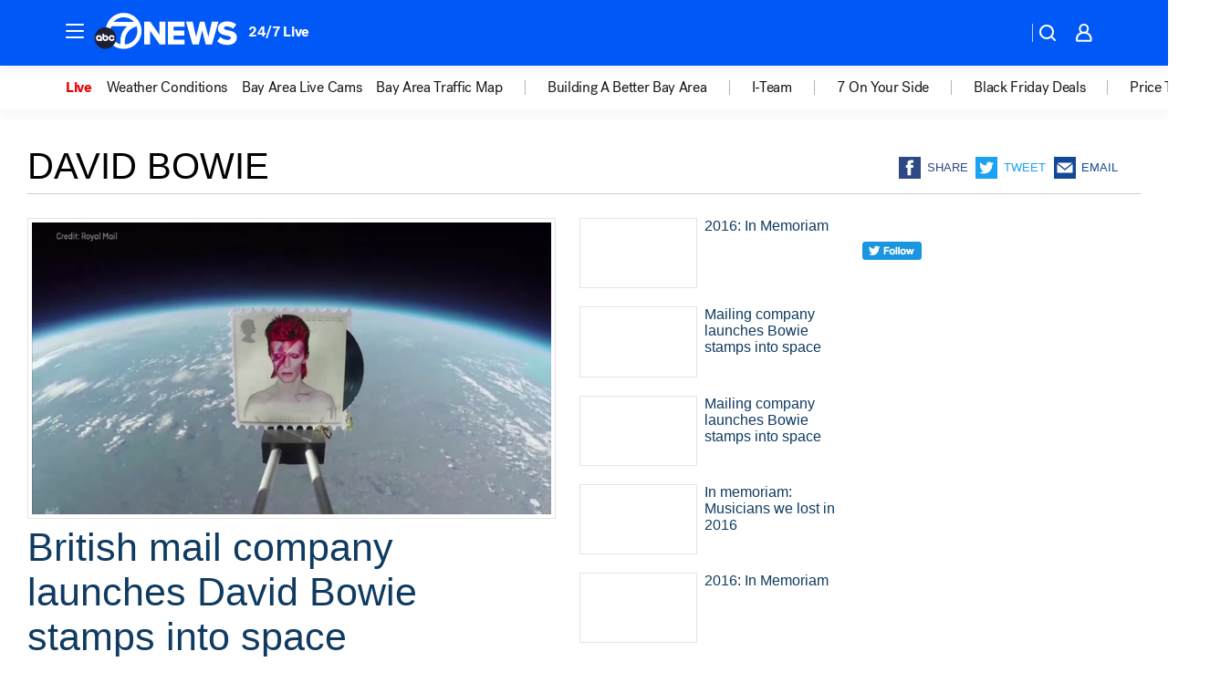

--- FILE ---
content_type: text/html; charset=utf-8
request_url: https://abc7news.com/tag/david-bowie/
body_size: 48059
content:

        <!DOCTYPE html>
        <html lang="en" lang="en">
            <head>
                <!-- ABCOTV | 226983d72b3b | 6431 | 2baba201e8feeb505429a747edb8719580e6a028 | abc7news.com | Wed, 14 Jan 2026 15:23:31 GMT -->
                <meta charSet="utf-8" />
                <meta name="viewport" content="initial-scale=1.0, maximum-scale=3.0, user-scalable=yes" />
                <meta http-equiv="x-ua-compatible" content="IE=edge,chrome=1" />
                <meta property="og:locale" content="en_US" />
                <link href="https://cdn.abcotvs.net/abcotv" rel="preconnect" crossorigin />
                
                <link data-react-helmet="true" rel="shortcut icon" href="https://cdn.abcotvs.net/abcotv/assets/news/kgo/images/logos/favicon.ico"/><link data-react-helmet="true" rel="manifest" href="/manifest.json"/><link data-react-helmet="true" rel="alternate" href="//abc7news.com/feed/" title="ABC7 San Francisco RSS" type="application/rss+xml"/><link data-react-helmet="true" rel="canonical" href="https://abc7news.com/tag/david-bowie/"/><link data-react-helmet="true" href="//assets-cdn.abcotvs.net/abcotv/2baba201e8fe-release-01-07-2026.1/client/abcotv/css/fusion-84f582c5.css" rel="stylesheet"/><link data-react-helmet="true" href="//assets-cdn.abcotvs.net/abcotv/2baba201e8fe-release-01-07-2026.1/client/abcotv/css/7987-3f6c1b98.css" rel="stylesheet"/><link data-react-helmet="true" href="//assets-cdn.abcotvs.net/abcotv/2baba201e8fe-release-01-07-2026.1/client/abcotv/css/abcotv-fecb128a.css" rel="stylesheet"/><link data-react-helmet="true" href="//assets-cdn.abcotvs.net/abcotv/2baba201e8fe-release-01-07-2026.1/client/abcotv/css/7283-b8e957cb.css" rel="stylesheet"/><link data-react-helmet="true" href="//assets-cdn.abcotvs.net/abcotv/2baba201e8fe-release-01-07-2026.1/client/abcotv/css/1448-050f1822.css" rel="stylesheet"/><link data-react-helmet="true" href="//assets-cdn.abcotvs.net/abcotv/2baba201e8fe-release-01-07-2026.1/client/abcotv/css/category-e1991bb5.css" rel="stylesheet"/>
                <script>
                    window.__dataLayer = {"helpersEnabled":true,"page":{},"pzn":{},"site":{"device":"desktop","portal":"news"},"visitor":{}},
                        consentToken = window.localStorage.getItem('consentToken');

                    if (consentToken) {
                        console.log('consentToken', JSON.parse(consentToken))
                        window.__dataLayer.visitor = { consent : JSON.parse(consentToken) }; 
                    }
                </script>
                <script src="https://dcf.espn.com/TWDC-DTCI/prod/Bootstrap.js"></script>
                <link rel="preload" as="font" href="https://s.abcnews.com/assets/dtci/fonts/post-grotesk/PostGrotesk-Book.woff2" crossorigin>
<link rel="preload" as="font" href="https://s.abcnews.com/assets/dtci/fonts/post-grotesk/PostGrotesk-Bold.woff2" crossorigin>
<link rel="preload" as="font" href="https://s.abcnews.com/assets/dtci/fonts/post-grotesk/PostGrotesk-Medium.woff2" crossorigin>
                <script src="//assets-cdn.abcotvs.net/abcotv/2baba201e8fe-release-01-07-2026.1/client/abcotv/runtime-cfda608b.js" defer></script><script src="//assets-cdn.abcotvs.net/abcotv/2baba201e8fe-release-01-07-2026.1/client/abcotv/7987-f74ef4ce.js" defer></script><script src="//assets-cdn.abcotvs.net/abcotv/2baba201e8fe-release-01-07-2026.1/client/abcotv/507-c7ed365d.js" defer></script><script src="//assets-cdn.abcotvs.net/abcotv/2baba201e8fe-release-01-07-2026.1/client/abcotv/3983-52fca2ae.js" defer></script><script src="//assets-cdn.abcotvs.net/abcotv/2baba201e8fe-release-01-07-2026.1/client/abcotv/3167-7e4aed9e.js" defer></script><script src="//assets-cdn.abcotvs.net/abcotv/2baba201e8fe-release-01-07-2026.1/client/abcotv/7941-9801ff90.js" defer></script><script src="//assets-cdn.abcotvs.net/abcotv/2baba201e8fe-release-01-07-2026.1/client/abcotv/7283-f183b0f8.js" defer></script><script src="//assets-cdn.abcotvs.net/abcotv/2baba201e8fe-release-01-07-2026.1/client/abcotv/8814-1b0f7fe4.js" defer></script><script src="//assets-cdn.abcotvs.net/abcotv/2baba201e8fe-release-01-07-2026.1/client/abcotv/1448-2aac00e4.js" defer></script>
                <link rel="prefetch" href="//assets-cdn.abcotvs.net/abcotv/2baba201e8fe-release-01-07-2026.1/client/abcotv/_manifest.js" as="script" /><link rel="prefetch" href="//assets-cdn.abcotvs.net/abcotv/2baba201e8fe-release-01-07-2026.1/client/abcotv/abcotv-4118a266.js" as="script" />
<link rel="prefetch" href="//assets-cdn.abcotvs.net/abcotv/2baba201e8fe-release-01-07-2026.1/client/abcotv/category-5572c423.js" as="script" />
                <title data-react-helmet="true">David bowie - ABC7 San Francisco</title>
                <meta data-react-helmet="true" name="description" content="david bowie news stories - get the latest updates from ABC7."/><meta data-react-helmet="true" property="fb:app_id" content="479764485457445"/><meta data-react-helmet="true" property="fb:pages" content="57427307078"/><meta data-react-helmet="true" property="og:site_name" content="ABC7 San Francisco"/><meta data-react-helmet="true" property="og:url" content="https://abc7news.com/tag/david-bowie/"/><meta data-react-helmet="true" property="og:title" content="David bowie"/><meta data-react-helmet="true" property="og:description" content="david bowie news stories - get the latest updates from ABC7."/><meta data-react-helmet="true" property="og:image" content="https://cdn.abcotvs.net/abcotv/assets/news/kgo/images/logos/default_800x450.jpg"/><meta data-react-helmet="true" property="og:type" content="website"/><meta data-react-helmet="true" name="twitter:site" content="@abc7newsbayarea"/><meta data-react-helmet="true" name="twitter:creator" content="@abc7newsbayarea"/><meta data-react-helmet="true" name="twitter:url" content="https://abc7news.com/tag/david-bowie/"/><meta data-react-helmet="true" name="twitter:title" content="David bowie"/><meta data-react-helmet="true" name="twitter:description" content="david bowie news stories - get the latest updates from ABC7."/><meta data-react-helmet="true" name="twitter:card" content="summary"/><meta data-react-helmet="true" name="twitter:image" content="https://cdn.abcotvs.net/abcotv/assets/news/kgo/images/logos/default_800x450.jpg"/><meta data-react-helmet="true" name="twitter:app:name:iphone" content="kgo"/><meta data-react-helmet="true" name="twitter:app:id:iphone" content="407314068"/><meta data-react-helmet="true" name="twitter:app:name:googleplay" content="kgo"/><meta data-react-helmet="true" name="twitter:app:id:googleplay" content="com.abclocal.kgo.news"/><meta data-react-helmet="true" name="title" content="David bowie"/><meta data-react-helmet="true" name="medium" content="website"/>
                <script data-react-helmet="true" src="https://scripts.webcontentassessor.com/scripts/2861618ebeedab55aff63bbcff53232e80cba13d83492d335b72e228e566d16d"></script>
                
                <script data-rum-type="legacy" data-rum-pct="100">(() => {function gc(n){n=document.cookie.match("(^|;) ?"+n+"=([^;]*)(;|$)");return n?n[2]:null}function sc(n){document.cookie=n}function smpl(n){n/=100;return!!n&&Math.random()<=n}var _nr=!1,_nrCookie=gc("_nr");null!==_nrCookie?"1"===_nrCookie&&(_nr=!0):smpl(100)?(_nr=!0,sc("_nr=1; path=/")):(_nr=!1,sc("_nr=0; path=/"));_nr && (() => {;window.NREUM||(NREUM={});NREUM.init={distributed_tracing:{enabled:true},privacy:{cookies_enabled:true},ajax:{deny_list:["bam.nr-data.net"]}};;NREUM.info = {"beacon":"bam.nr-data.net","errorBeacon":"bam.nr-data.net","sa":1,"licenseKey":"5985ced6ff","applicationID":"367459870"};__nr_require=function(t,e,n){function r(n){if(!e[n]){var o=e[n]={exports:{}};t[n][0].call(o.exports,function(e){var o=t[n][1][e];return r(o||e)},o,o.exports)}return e[n].exports}if("function"==typeof __nr_require)return __nr_require;for(var o=0;o<n.length;o++)r(n[o]);return r}({1:[function(t,e,n){function r(t){try{s.console&&console.log(t)}catch(e){}}var o,i=t("ee"),a=t(31),s={};try{o=localStorage.getItem("__nr_flags").split(","),console&&"function"==typeof console.log&&(s.console=!0,o.indexOf("dev")!==-1&&(s.dev=!0),o.indexOf("nr_dev")!==-1&&(s.nrDev=!0))}catch(c){}s.nrDev&&i.on("internal-error",function(t){r(t.stack)}),s.dev&&i.on("fn-err",function(t,e,n){r(n.stack)}),s.dev&&(r("NR AGENT IN DEVELOPMENT MODE"),r("flags: "+a(s,function(t,e){return t}).join(", ")))},{}],2:[function(t,e,n){function r(t,e,n,r,s){try{l?l-=1:o(s||new UncaughtException(t,e,n),!0)}catch(f){try{i("ierr",[f,c.now(),!0])}catch(d){}}return"function"==typeof u&&u.apply(this,a(arguments))}function UncaughtException(t,e,n){this.message=t||"Uncaught error with no additional information",this.sourceURL=e,this.line=n}function o(t,e){var n=e?null:c.now();i("err",[t,n])}var i=t("handle"),a=t(32),s=t("ee"),c=t("loader"),f=t("gos"),u=window.onerror,d=!1,p="nr@seenError";if(!c.disabled){var l=0;c.features.err=!0,t(1),window.onerror=r;try{throw new Error}catch(h){"stack"in h&&(t(14),t(13),"addEventListener"in window&&t(7),c.xhrWrappable&&t(15),d=!0)}s.on("fn-start",function(t,e,n){d&&(l+=1)}),s.on("fn-err",function(t,e,n){d&&!n[p]&&(f(n,p,function(){return!0}),this.thrown=!0,o(n))}),s.on("fn-end",function(){d&&!this.thrown&&l>0&&(l-=1)}),s.on("internal-error",function(t){i("ierr",[t,c.now(),!0])})}},{}],3:[function(t,e,n){var r=t("loader");r.disabled||(r.features.ins=!0)},{}],4:[function(t,e,n){function r(){U++,L=g.hash,this[u]=y.now()}function o(){U--,g.hash!==L&&i(0,!0);var t=y.now();this[h]=~~this[h]+t-this[u],this[d]=t}function i(t,e){E.emit("newURL",[""+g,e])}function a(t,e){t.on(e,function(){this[e]=y.now()})}var s="-start",c="-end",f="-body",u="fn"+s,d="fn"+c,p="cb"+s,l="cb"+c,h="jsTime",m="fetch",v="addEventListener",w=window,g=w.location,y=t("loader");if(w[v]&&y.xhrWrappable&&!y.disabled){var x=t(11),b=t(12),E=t(9),R=t(7),O=t(14),T=t(8),S=t(15),P=t(10),M=t("ee"),C=M.get("tracer"),N=t(23);t(17),y.features.spa=!0;var L,U=0;M.on(u,r),b.on(p,r),P.on(p,r),M.on(d,o),b.on(l,o),P.on(l,o),M.buffer([u,d,"xhr-resolved"]),R.buffer([u]),O.buffer(["setTimeout"+c,"clearTimeout"+s,u]),S.buffer([u,"new-xhr","send-xhr"+s]),T.buffer([m+s,m+"-done",m+f+s,m+f+c]),E.buffer(["newURL"]),x.buffer([u]),b.buffer(["propagate",p,l,"executor-err","resolve"+s]),C.buffer([u,"no-"+u]),P.buffer(["new-jsonp","cb-start","jsonp-error","jsonp-end"]),a(T,m+s),a(T,m+"-done"),a(P,"new-jsonp"),a(P,"jsonp-end"),a(P,"cb-start"),E.on("pushState-end",i),E.on("replaceState-end",i),w[v]("hashchange",i,N(!0)),w[v]("load",i,N(!0)),w[v]("popstate",function(){i(0,U>1)},N(!0))}},{}],5:[function(t,e,n){function r(){var t=new PerformanceObserver(function(t,e){var n=t.getEntries();s(v,[n])});try{t.observe({entryTypes:["resource"]})}catch(e){}}function o(t){if(s(v,[window.performance.getEntriesByType(w)]),window.performance["c"+p])try{window.performance[h](m,o,!1)}catch(t){}else try{window.performance[h]("webkit"+m,o,!1)}catch(t){}}function i(t){}if(window.performance&&window.performance.timing&&window.performance.getEntriesByType){var a=t("ee"),s=t("handle"),c=t(14),f=t(13),u=t(6),d=t(23),p="learResourceTimings",l="addEventListener",h="removeEventListener",m="resourcetimingbufferfull",v="bstResource",w="resource",g="-start",y="-end",x="fn"+g,b="fn"+y,E="bstTimer",R="pushState",O=t("loader");if(!O.disabled){O.features.stn=!0,t(9),"addEventListener"in window&&t(7);var T=NREUM.o.EV;a.on(x,function(t,e){var n=t[0];n instanceof T&&(this.bstStart=O.now())}),a.on(b,function(t,e){var n=t[0];n instanceof T&&s("bst",[n,e,this.bstStart,O.now()])}),c.on(x,function(t,e,n){this.bstStart=O.now(),this.bstType=n}),c.on(b,function(t,e){s(E,[e,this.bstStart,O.now(),this.bstType])}),f.on(x,function(){this.bstStart=O.now()}),f.on(b,function(t,e){s(E,[e,this.bstStart,O.now(),"requestAnimationFrame"])}),a.on(R+g,function(t){this.time=O.now(),this.startPath=location.pathname+location.hash}),a.on(R+y,function(t){s("bstHist",[location.pathname+location.hash,this.startPath,this.time])}),u()?(s(v,[window.performance.getEntriesByType("resource")]),r()):l in window.performance&&(window.performance["c"+p]?window.performance[l](m,o,d(!1)):window.performance[l]("webkit"+m,o,d(!1))),document[l]("scroll",i,d(!1)),document[l]("keypress",i,d(!1)),document[l]("click",i,d(!1))}}},{}],6:[function(t,e,n){e.exports=function(){return"PerformanceObserver"in window&&"function"==typeof window.PerformanceObserver}},{}],7:[function(t,e,n){function r(t){for(var e=t;e&&!e.hasOwnProperty(u);)e=Object.getPrototypeOf(e);e&&o(e)}function o(t){s.inPlace(t,[u,d],"-",i)}function i(t,e){return t[1]}var a=t("ee").get("events"),s=t("wrap-function")(a,!0),c=t("gos"),f=XMLHttpRequest,u="addEventListener",d="removeEventListener";e.exports=a,"getPrototypeOf"in Object?(r(document),r(window),r(f.prototype)):f.prototype.hasOwnProperty(u)&&(o(window),o(f.prototype)),a.on(u+"-start",function(t,e){var n=t[1];if(null!==n&&("function"==typeof n||"object"==typeof n)){var r=c(n,"nr@wrapped",function(){function t(){if("function"==typeof n.handleEvent)return n.handleEvent.apply(n,arguments)}var e={object:t,"function":n}[typeof n];return e?s(e,"fn-",null,e.name||"anonymous"):n});this.wrapped=t[1]=r}}),a.on(d+"-start",function(t){t[1]=this.wrapped||t[1]})},{}],8:[function(t,e,n){function r(t,e,n){var r=t[e];"function"==typeof r&&(t[e]=function(){var t=i(arguments),e={};o.emit(n+"before-start",[t],e);var a;e[m]&&e[m].dt&&(a=e[m].dt);var s=r.apply(this,t);return o.emit(n+"start",[t,a],s),s.then(function(t){return o.emit(n+"end",[null,t],s),t},function(t){throw o.emit(n+"end",[t],s),t})})}var o=t("ee").get("fetch"),i=t(32),a=t(31);e.exports=o;var s=window,c="fetch-",f=c+"body-",u=["arrayBuffer","blob","json","text","formData"],d=s.Request,p=s.Response,l=s.fetch,h="prototype",m="nr@context";d&&p&&l&&(a(u,function(t,e){r(d[h],e,f),r(p[h],e,f)}),r(s,"fetch",c),o.on(c+"end",function(t,e){var n=this;if(e){var r=e.headers.get("content-length");null!==r&&(n.rxSize=r),o.emit(c+"done",[null,e],n)}else o.emit(c+"done",[t],n)}))},{}],9:[function(t,e,n){var r=t("ee").get("history"),o=t("wrap-function")(r);e.exports=r;var i=window.history&&window.history.constructor&&window.history.constructor.prototype,a=window.history;i&&i.pushState&&i.replaceState&&(a=i),o.inPlace(a,["pushState","replaceState"],"-")},{}],10:[function(t,e,n){function r(t){function e(){f.emit("jsonp-end",[],l),t.removeEventListener("load",e,c(!1)),t.removeEventListener("error",n,c(!1))}function n(){f.emit("jsonp-error",[],l),f.emit("jsonp-end",[],l),t.removeEventListener("load",e,c(!1)),t.removeEventListener("error",n,c(!1))}var r=t&&"string"==typeof t.nodeName&&"script"===t.nodeName.toLowerCase();if(r){var o="function"==typeof t.addEventListener;if(o){var a=i(t.src);if(a){var d=s(a),p="function"==typeof d.parent[d.key];if(p){var l={};u.inPlace(d.parent,[d.key],"cb-",l),t.addEventListener("load",e,c(!1)),t.addEventListener("error",n,c(!1)),f.emit("new-jsonp",[t.src],l)}}}}}function o(){return"addEventListener"in window}function i(t){var e=t.match(d);return e?e[1]:null}function a(t,e){var n=t.match(l),r=n[1],o=n[3];return o?a(o,e[r]):e[r]}function s(t){var e=t.match(p);return e&&e.length>=3?{key:e[2],parent:a(e[1],window)}:{key:t,parent:window}}var c=t(23),f=t("ee").get("jsonp"),u=t("wrap-function")(f);if(e.exports=f,o()){var d=/[?&](?:callback|cb)=([^&#]+)/,p=/(.*).([^.]+)/,l=/^(w+)(.|$)(.*)$/,h=["appendChild","insertBefore","replaceChild"];Node&&Node.prototype&&Node.prototype.appendChild?u.inPlace(Node.prototype,h,"dom-"):(u.inPlace(HTMLElement.prototype,h,"dom-"),u.inPlace(HTMLHeadElement.prototype,h,"dom-"),u.inPlace(HTMLBodyElement.prototype,h,"dom-")),f.on("dom-start",function(t){r(t[0])})}},{}],11:[function(t,e,n){var r=t("ee").get("mutation"),o=t("wrap-function")(r),i=NREUM.o.MO;e.exports=r,i&&(window.MutationObserver=function(t){return this instanceof i?new i(o(t,"fn-")):i.apply(this,arguments)},MutationObserver.prototype=i.prototype)},{}],12:[function(t,e,n){function r(t){var e=i.context(),n=s(t,"executor-",e,null,!1),r=new f(n);return i.context(r).getCtx=function(){return e},r}var o=t("wrap-function"),i=t("ee").get("promise"),a=t("ee").getOrSetContext,s=o(i),c=t(31),f=NREUM.o.PR;e.exports=i,f&&(window.Promise=r,["all","race"].forEach(function(t){var e=f[t];f[t]=function(n){function r(t){return function(){i.emit("propagate",[null,!o],a,!1,!1),o=o||!t}}var o=!1;c(n,function(e,n){Promise.resolve(n).then(r("all"===t),r(!1))});var a=e.apply(f,arguments),s=f.resolve(a);return s}}),["resolve","reject"].forEach(function(t){var e=f[t];f[t]=function(t){var n=e.apply(f,arguments);return t!==n&&i.emit("propagate",[t,!0],n,!1,!1),n}}),f.prototype["catch"]=function(t){return this.then(null,t)},f.prototype=Object.create(f.prototype,{constructor:{value:r}}),c(Object.getOwnPropertyNames(f),function(t,e){try{r[e]=f[e]}catch(n){}}),o.wrapInPlace(f.prototype,"then",function(t){return function(){var e=this,n=o.argsToArray.apply(this,arguments),r=a(e);r.promise=e,n[0]=s(n[0],"cb-",r,null,!1),n[1]=s(n[1],"cb-",r,null,!1);var c=t.apply(this,n);return r.nextPromise=c,i.emit("propagate",[e,!0],c,!1,!1),c}}),i.on("executor-start",function(t){t[0]=s(t[0],"resolve-",this,null,!1),t[1]=s(t[1],"resolve-",this,null,!1)}),i.on("executor-err",function(t,e,n){t[1](n)}),i.on("cb-end",function(t,e,n){i.emit("propagate",[n,!0],this.nextPromise,!1,!1)}),i.on("propagate",function(t,e,n){this.getCtx&&!e||(this.getCtx=function(){if(t instanceof Promise)var e=i.context(t);return e&&e.getCtx?e.getCtx():this})}),r.toString=function(){return""+f})},{}],13:[function(t,e,n){var r=t("ee").get("raf"),o=t("wrap-function")(r),i="equestAnimationFrame";e.exports=r,o.inPlace(window,["r"+i,"mozR"+i,"webkitR"+i,"msR"+i],"raf-"),r.on("raf-start",function(t){t[0]=o(t[0],"fn-")})},{}],14:[function(t,e,n){function r(t,e,n){t[0]=a(t[0],"fn-",null,n)}function o(t,e,n){this.method=n,this.timerDuration=isNaN(t[1])?0:+t[1],t[0]=a(t[0],"fn-",this,n)}var i=t("ee").get("timer"),a=t("wrap-function")(i),s="setTimeout",c="setInterval",f="clearTimeout",u="-start",d="-";e.exports=i,a.inPlace(window,[s,"setImmediate"],s+d),a.inPlace(window,[c],c+d),a.inPlace(window,[f,"clearImmediate"],f+d),i.on(c+u,r),i.on(s+u,o)},{}],15:[function(t,e,n){function r(t,e){d.inPlace(e,["onreadystatechange"],"fn-",s)}function o(){var t=this,e=u.context(t);t.readyState>3&&!e.resolved&&(e.resolved=!0,u.emit("xhr-resolved",[],t)),d.inPlace(t,y,"fn-",s)}function i(t){x.push(t),m&&(E?E.then(a):w?w(a):(R=-R,O.data=R))}function a(){for(var t=0;t<x.length;t++)r([],x[t]);x.length&&(x=[])}function s(t,e){return e}function c(t,e){for(var n in t)e[n]=t[n];return e}t(7);var f=t("ee"),u=f.get("xhr"),d=t("wrap-function")(u),p=t(23),l=NREUM.o,h=l.XHR,m=l.MO,v=l.PR,w=l.SI,g="readystatechange",y=["onload","onerror","onabort","onloadstart","onloadend","onprogress","ontimeout"],x=[];e.exports=u;var b=window.XMLHttpRequest=function(t){var e=new h(t);try{u.emit("new-xhr",[e],e),e.addEventListener(g,o,p(!1))}catch(n){try{u.emit("internal-error",[n])}catch(r){}}return e};if(c(h,b),b.prototype=h.prototype,d.inPlace(b.prototype,["open","send"],"-xhr-",s),u.on("send-xhr-start",function(t,e){r(t,e),i(e)}),u.on("open-xhr-start",r),m){var E=v&&v.resolve();if(!w&&!v){var R=1,O=document.createTextNode(R);new m(a).observe(O,{characterData:!0})}}else f.on("fn-end",function(t){t[0]&&t[0].type===g||a()})},{}],16:[function(t,e,n){function r(t){if(!s(t))return null;var e=window.NREUM;if(!e.loader_config)return null;var n=(e.loader_config.accountID||"").toString()||null,r=(e.loader_config.agentID||"").toString()||null,f=(e.loader_config.trustKey||"").toString()||null;if(!n||!r)return null;var h=l.generateSpanId(),m=l.generateTraceId(),v=Date.now(),w={spanId:h,traceId:m,timestamp:v};return(t.sameOrigin||c(t)&&p())&&(w.traceContextParentHeader=o(h,m),w.traceContextStateHeader=i(h,v,n,r,f)),(t.sameOrigin&&!u()||!t.sameOrigin&&c(t)&&d())&&(w.newrelicHeader=a(h,m,v,n,r,f)),w}function o(t,e){return"00-"+e+"-"+t+"-01"}function i(t,e,n,r,o){var i=0,a="",s=1,c="",f="";return o+"@nr="+i+"-"+s+"-"+n+"-"+r+"-"+t+"-"+a+"-"+c+"-"+f+"-"+e}function a(t,e,n,r,o,i){var a="btoa"in window&&"function"==typeof window.btoa;if(!a)return null;var s={v:[0,1],d:{ty:"Browser",ac:r,ap:o,id:t,tr:e,ti:n}};return i&&r!==i&&(s.d.tk=i),btoa(JSON.stringify(s))}function s(t){return f()&&c(t)}function c(t){var e=!1,n={};if("init"in NREUM&&"distributed_tracing"in NREUM.init&&(n=NREUM.init.distributed_tracing),t.sameOrigin)e=!0;else if(n.allowed_origins instanceof Array)for(var r=0;r<n.allowed_origins.length;r++){var o=h(n.allowed_origins[r]);if(t.hostname===o.hostname&&t.protocol===o.protocol&&t.port===o.port){e=!0;break}}return e}function f(){return"init"in NREUM&&"distributed_tracing"in NREUM.init&&!!NREUM.init.distributed_tracing.enabled}function u(){return"init"in NREUM&&"distributed_tracing"in NREUM.init&&!!NREUM.init.distributed_tracing.exclude_newrelic_header}function d(){return"init"in NREUM&&"distributed_tracing"in NREUM.init&&NREUM.init.distributed_tracing.cors_use_newrelic_header!==!1}function p(){return"init"in NREUM&&"distributed_tracing"in NREUM.init&&!!NREUM.init.distributed_tracing.cors_use_tracecontext_headers}var l=t(28),h=t(18);e.exports={generateTracePayload:r,shouldGenerateTrace:s}},{}],17:[function(t,e,n){function r(t){var e=this.params,n=this.metrics;if(!this.ended){this.ended=!0;for(var r=0;r<p;r++)t.removeEventListener(d[r],this.listener,!1);return e.protocol&&"data"===e.protocol?void g("Ajax/DataUrl/Excluded"):void(e.aborted||(n.duration=a.now()-this.startTime,this.loadCaptureCalled||4!==t.readyState?null==e.status&&(e.status=0):i(this,t),n.cbTime=this.cbTime,s("xhr",[e,n,this.startTime,this.endTime,"xhr"],this)))}}function o(t,e){var n=c(e),r=t.params;r.hostname=n.hostname,r.port=n.port,r.protocol=n.protocol,r.host=n.hostname+":"+n.port,r.pathname=n.pathname,t.parsedOrigin=n,t.sameOrigin=n.sameOrigin}function i(t,e){t.params.status=e.status;var n=v(e,t.lastSize);if(n&&(t.metrics.rxSize=n),t.sameOrigin){var r=e.getResponseHeader("X-NewRelic-App-Data");r&&(t.params.cat=r.split(", ").pop())}t.loadCaptureCalled=!0}var a=t("loader");if(a.xhrWrappable&&!a.disabled){var s=t("handle"),c=t(18),f=t(16).generateTracePayload,u=t("ee"),d=["load","error","abort","timeout"],p=d.length,l=t("id"),h=t(24),m=t(22),v=t(19),w=t(23),g=t(25).recordSupportability,y=NREUM.o.REQ,x=window.XMLHttpRequest;a.features.xhr=!0,t(15),t(8),u.on("new-xhr",function(t){var e=this;e.totalCbs=0,e.called=0,e.cbTime=0,e.end=r,e.ended=!1,e.xhrGuids={},e.lastSize=null,e.loadCaptureCalled=!1,e.params=this.params||{},e.metrics=this.metrics||{},t.addEventListener("load",function(n){i(e,t)},w(!1)),h&&(h>34||h<10)||t.addEventListener("progress",function(t){e.lastSize=t.loaded},w(!1))}),u.on("open-xhr-start",function(t){this.params={method:t[0]},o(this,t[1]),this.metrics={}}),u.on("open-xhr-end",function(t,e){"loader_config"in NREUM&&"xpid"in NREUM.loader_config&&this.sameOrigin&&e.setRequestHeader("X-NewRelic-ID",NREUM.loader_config.xpid);var n=f(this.parsedOrigin);if(n){var r=!1;n.newrelicHeader&&(e.setRequestHeader("newrelic",n.newrelicHeader),r=!0),n.traceContextParentHeader&&(e.setRequestHeader("traceparent",n.traceContextParentHeader),n.traceContextStateHeader&&e.setRequestHeader("tracestate",n.traceContextStateHeader),r=!0),r&&(this.dt=n)}}),u.on("send-xhr-start",function(t,e){var n=this.metrics,r=t[0],o=this;if(n&&r){var i=m(r);i&&(n.txSize=i)}this.startTime=a.now(),this.listener=function(t){try{"abort"!==t.type||o.loadCaptureCalled||(o.params.aborted=!0),("load"!==t.type||o.called===o.totalCbs&&(o.onloadCalled||"function"!=typeof e.onload))&&o.end(e)}catch(n){try{u.emit("internal-error",[n])}catch(r){}}};for(var s=0;s<p;s++)e.addEventListener(d[s],this.listener,w(!1))}),u.on("xhr-cb-time",function(t,e,n){this.cbTime+=t,e?this.onloadCalled=!0:this.called+=1,this.called!==this.totalCbs||!this.onloadCalled&&"function"==typeof n.onload||this.end(n)}),u.on("xhr-load-added",function(t,e){var n=""+l(t)+!!e;this.xhrGuids&&!this.xhrGuids[n]&&(this.xhrGuids[n]=!0,this.totalCbs+=1)}),u.on("xhr-load-removed",function(t,e){var n=""+l(t)+!!e;this.xhrGuids&&this.xhrGuids[n]&&(delete this.xhrGuids[n],this.totalCbs-=1)}),u.on("xhr-resolved",function(){this.endTime=a.now()}),u.on("addEventListener-end",function(t,e){e instanceof x&&"load"===t[0]&&u.emit("xhr-load-added",[t[1],t[2]],e)}),u.on("removeEventListener-end",function(t,e){e instanceof x&&"load"===t[0]&&u.emit("xhr-load-removed",[t[1],t[2]],e)}),u.on("fn-start",function(t,e,n){e instanceof x&&("onload"===n&&(this.onload=!0),("load"===(t[0]&&t[0].type)||this.onload)&&(this.xhrCbStart=a.now()))}),u.on("fn-end",function(t,e){this.xhrCbStart&&u.emit("xhr-cb-time",[a.now()-this.xhrCbStart,this.onload,e],e)}),u.on("fetch-before-start",function(t){function e(t,e){var n=!1;return e.newrelicHeader&&(t.set("newrelic",e.newrelicHeader),n=!0),e.traceContextParentHeader&&(t.set("traceparent",e.traceContextParentHeader),e.traceContextStateHeader&&t.set("tracestate",e.traceContextStateHeader),n=!0),n}var n,r=t[1]||{};"string"==typeof t[0]?n=t[0]:t[0]&&t[0].url?n=t[0].url:window.URL&&t[0]&&t[0]instanceof URL&&(n=t[0].href),n&&(this.parsedOrigin=c(n),this.sameOrigin=this.parsedOrigin.sameOrigin);var o=f(this.parsedOrigin);if(o&&(o.newrelicHeader||o.traceContextParentHeader))if("string"==typeof t[0]||window.URL&&t[0]&&t[0]instanceof URL){var i={};for(var a in r)i[a]=r[a];i.headers=new Headers(r.headers||{}),e(i.headers,o)&&(this.dt=o),t.length>1?t[1]=i:t.push(i)}else t[0]&&t[0].headers&&e(t[0].headers,o)&&(this.dt=o)}),u.on("fetch-start",function(t,e){this.params={},this.metrics={},this.startTime=a.now(),this.dt=e,t.length>=1&&(this.target=t[0]),t.length>=2&&(this.opts=t[1]);var n,r=this.opts||{},i=this.target;if("string"==typeof i?n=i:"object"==typeof i&&i instanceof y?n=i.url:window.URL&&"object"==typeof i&&i instanceof URL&&(n=i.href),o(this,n),"data"!==this.params.protocol){var s=(""+(i&&i instanceof y&&i.method||r.method||"GET")).toUpperCase();this.params.method=s,this.txSize=m(r.body)||0}}),u.on("fetch-done",function(t,e){if(this.endTime=a.now(),this.params||(this.params={}),"data"===this.params.protocol)return void g("Ajax/DataUrl/Excluded");this.params.status=e?e.status:0;var n;"string"==typeof this.rxSize&&this.rxSize.length>0&&(n=+this.rxSize);var r={txSize:this.txSize,rxSize:n,duration:a.now()-this.startTime};s("xhr",[this.params,r,this.startTime,this.endTime,"fetch"],this)})}},{}],18:[function(t,e,n){var r={};e.exports=function(t){if(t in r)return r[t];if(0===(t||"").indexOf("data:"))return{protocol:"data"};var e=document.createElement("a"),n=window.location,o={};e.href=t,o.port=e.port;var i=e.href.split("://");!o.port&&i[1]&&(o.port=i[1].split("/")[0].split("@").pop().split(":")[1]),o.port&&"0"!==o.port||(o.port="https"===i[0]?"443":"80"),o.hostname=e.hostname||n.hostname,o.pathname=e.pathname,o.protocol=i[0],"/"!==o.pathname.charAt(0)&&(o.pathname="/"+o.pathname);var a=!e.protocol||":"===e.protocol||e.protocol===n.protocol,s=e.hostname===document.domain&&e.port===n.port;return o.sameOrigin=a&&(!e.hostname||s),"/"===o.pathname&&(r[t]=o),o}},{}],19:[function(t,e,n){function r(t,e){var n=t.responseType;return"json"===n&&null!==e?e:"arraybuffer"===n||"blob"===n||"json"===n?o(t.response):"text"===n||""===n||void 0===n?o(t.responseText):void 0}var o=t(22);e.exports=r},{}],20:[function(t,e,n){function r(){}function o(t,e,n,r){return function(){return u.recordSupportability("API/"+e+"/called"),i(t+e,[f.now()].concat(s(arguments)),n?null:this,r),n?void 0:this}}var i=t("handle"),a=t(31),s=t(32),c=t("ee").get("tracer"),f=t("loader"),u=t(25),d=NREUM;"undefined"==typeof window.newrelic&&(newrelic=d);var p=["setPageViewName","setCustomAttribute","setErrorHandler","finished","addToTrace","inlineHit","addRelease"],l="api-",h=l+"ixn-";a(p,function(t,e){d[e]=o(l,e,!0,"api")}),d.addPageAction=o(l,"addPageAction",!0),d.setCurrentRouteName=o(l,"routeName",!0),e.exports=newrelic,d.interaction=function(){return(new r).get()};var m=r.prototype={createTracer:function(t,e){var n={},r=this,o="function"==typeof e;return i(h+"tracer",[f.now(),t,n],r),function(){if(c.emit((o?"":"no-")+"fn-start",[f.now(),r,o],n),o)try{return e.apply(this,arguments)}catch(t){throw c.emit("fn-err",[arguments,this,t],n),t}finally{c.emit("fn-end",[f.now()],n)}}}};a("actionText,setName,setAttribute,save,ignore,onEnd,getContext,end,get".split(","),function(t,e){m[e]=o(h,e)}),newrelic.noticeError=function(t,e){"string"==typeof t&&(t=new Error(t)),u.recordSupportability("API/noticeError/called"),i("err",[t,f.now(),!1,e])}},{}],21:[function(t,e,n){function r(t){if(NREUM.init){for(var e=NREUM.init,n=t.split("."),r=0;r<n.length-1;r++)if(e=e[n[r]],"object"!=typeof e)return;return e=e[n[n.length-1]]}}e.exports={getConfiguration:r}},{}],22:[function(t,e,n){e.exports=function(t){if("string"==typeof t&&t.length)return t.length;if("object"==typeof t){if("undefined"!=typeof ArrayBuffer&&t instanceof ArrayBuffer&&t.byteLength)return t.byteLength;if("undefined"!=typeof Blob&&t instanceof Blob&&t.size)return t.size;if(!("undefined"!=typeof FormData&&t instanceof FormData))try{return JSON.stringify(t).length}catch(e){return}}}},{}],23:[function(t,e,n){var r=!1;try{var o=Object.defineProperty({},"passive",{get:function(){r=!0}});window.addEventListener("testPassive",null,o),window.removeEventListener("testPassive",null,o)}catch(i){}e.exports=function(t){return r?{passive:!0,capture:!!t}:!!t}},{}],24:[function(t,e,n){var r=0,o=navigator.userAgent.match(/Firefox[/s](d+.d+)/);o&&(r=+o[1]),e.exports=r},{}],25:[function(t,e,n){function r(t,e){var n=[a,t,{name:t},e];return i("storeMetric",n,null,"api"),n}function o(t,e){var n=[s,t,{name:t},e];return i("storeEventMetrics",n,null,"api"),n}var i=t("handle"),a="sm",s="cm";e.exports={constants:{SUPPORTABILITY_METRIC:a,CUSTOM_METRIC:s},recordSupportability:r,recordCustom:o}},{}],26:[function(t,e,n){function r(){return s.exists&&performance.now?Math.round(performance.now()):(i=Math.max((new Date).getTime(),i))-a}function o(){return i}var i=(new Date).getTime(),a=i,s=t(33);e.exports=r,e.exports.offset=a,e.exports.getLastTimestamp=o},{}],27:[function(t,e,n){function r(t,e){var n=t.getEntries();n.forEach(function(t){"first-paint"===t.name?l("timing",["fp",Math.floor(t.startTime)]):"first-contentful-paint"===t.name&&l("timing",["fcp",Math.floor(t.startTime)])})}function o(t,e){var n=t.getEntries();if(n.length>0){var r=n[n.length-1];if(f&&f<r.startTime)return;var o=[r],i=a({});i&&o.push(i),l("lcp",o)}}function i(t){t.getEntries().forEach(function(t){t.hadRecentInput||l("cls",[t])})}function a(t){var e=navigator.connection||navigator.mozConnection||navigator.webkitConnection;if(e)return e.type&&(t["net-type"]=e.type),e.effectiveType&&(t["net-etype"]=e.effectiveType),e.rtt&&(t["net-rtt"]=e.rtt),e.downlink&&(t["net-dlink"]=e.downlink),t}function s(t){if(t instanceof w&&!y){var e=Math.round(t.timeStamp),n={type:t.type};a(n),e<=h.now()?n.fid=h.now()-e:e>h.offset&&e<=Date.now()?(e-=h.offset,n.fid=h.now()-e):e=h.now(),y=!0,l("timing",["fi",e,n])}}function c(t){"hidden"===t&&(f=h.now(),l("pageHide",[f]))}if(!("init"in NREUM&&"page_view_timing"in NREUM.init&&"enabled"in NREUM.init.page_view_timing&&NREUM.init.page_view_timing.enabled===!1)){var f,u,d,p,l=t("handle"),h=t("loader"),m=t(30),v=t(23),w=NREUM.o.EV;if("PerformanceObserver"in window&&"function"==typeof window.PerformanceObserver){u=new PerformanceObserver(r);try{u.observe({entryTypes:["paint"]})}catch(g){}d=new PerformanceObserver(o);try{d.observe({entryTypes:["largest-contentful-paint"]})}catch(g){}p=new PerformanceObserver(i);try{p.observe({type:"layout-shift",buffered:!0})}catch(g){}}if("addEventListener"in document){var y=!1,x=["click","keydown","mousedown","pointerdown","touchstart"];x.forEach(function(t){document.addEventListener(t,s,v(!1))})}m(c)}},{}],28:[function(t,e,n){function r(){function t(){return e?15&e[n++]:16*Math.random()|0}var e=null,n=0,r=window.crypto||window.msCrypto;r&&r.getRandomValues&&(e=r.getRandomValues(new Uint8Array(31)));for(var o,i="xxxxxxxx-xxxx-4xxx-yxxx-xxxxxxxxxxxx",a="",s=0;s<i.length;s++)o=i[s],"x"===o?a+=t().toString(16):"y"===o?(o=3&t()|8,a+=o.toString(16)):a+=o;return a}function o(){return a(16)}function i(){return a(32)}function a(t){function e(){return n?15&n[r++]:16*Math.random()|0}var n=null,r=0,o=window.crypto||window.msCrypto;o&&o.getRandomValues&&Uint8Array&&(n=o.getRandomValues(new Uint8Array(t)));for(var i=[],a=0;a<t;a++)i.push(e().toString(16));return i.join("")}e.exports={generateUuid:r,generateSpanId:o,generateTraceId:i}},{}],29:[function(t,e,n){function r(t,e){if(!o)return!1;if(t!==o)return!1;if(!e)return!0;if(!i)return!1;for(var n=i.split("."),r=e.split("."),a=0;a<r.length;a++)if(r[a]!==n[a])return!1;return!0}var o=null,i=null,a=/Version\/(\S+)\s+Safari/;if(navigator.userAgent){var s=navigator.userAgent,c=s.match(a);c&&s.indexOf("Chrome")===-1&&s.indexOf("Chromium")===-1&&(o="Safari",i=c[1])}e.exports={agent:o,version:i,match:r}},{}],30:[function(t,e,n){function r(t){function e(){t(s&&document[s]?document[s]:document[i]?"hidden":"visible")}"addEventListener"in document&&a&&document.addEventListener(a,e,o(!1))}var o=t(23);e.exports=r;var i,a,s;"undefined"!=typeof document.hidden?(i="hidden",a="visibilitychange",s="visibilityState"):"undefined"!=typeof document.msHidden?(i="msHidden",a="msvisibilitychange"):"undefined"!=typeof document.webkitHidden&&(i="webkitHidden",a="webkitvisibilitychange",s="webkitVisibilityState")},{}],31:[function(t,e,n){function r(t,e){var n=[],r="",i=0;for(r in t)o.call(t,r)&&(n[i]=e(r,t[r]),i+=1);return n}var o=Object.prototype.hasOwnProperty;e.exports=r},{}],32:[function(t,e,n){function r(t,e,n){e||(e=0),"undefined"==typeof n&&(n=t?t.length:0);for(var r=-1,o=n-e||0,i=Array(o<0?0:o);++r<o;)i[r]=t[e+r];return i}e.exports=r},{}],33:[function(t,e,n){e.exports={exists:"undefined"!=typeof window.performance&&window.performance.timing&&"undefined"!=typeof window.performance.timing.navigationStart}},{}],ee:[function(t,e,n){function r(){}function o(t){function e(t){return t&&t instanceof r?t:t?f(t,c,a):a()}function n(n,r,o,i,a){if(a!==!1&&(a=!0),!l.aborted||i){t&&a&&t(n,r,o);for(var s=e(o),c=m(n),f=c.length,u=0;u<f;u++)c[u].apply(s,r);var p=d[y[n]];return p&&p.push([x,n,r,s]),s}}function i(t,e){g[t]=m(t).concat(e)}function h(t,e){var n=g[t];if(n)for(var r=0;r<n.length;r++)n[r]===e&&n.splice(r,1)}function m(t){return g[t]||[]}function v(t){return p[t]=p[t]||o(n)}function w(t,e){l.aborted||u(t,function(t,n){e=e||"feature",y[n]=e,e in d||(d[e]=[])})}var g={},y={},x={on:i,addEventListener:i,removeEventListener:h,emit:n,get:v,listeners:m,context:e,buffer:w,abort:s,aborted:!1};return x}function i(t){return f(t,c,a)}function a(){return new r}function s(){(d.api||d.feature)&&(l.aborted=!0,d=l.backlog={})}var c="nr@context",f=t("gos"),u=t(31),d={},p={},l=e.exports=o();e.exports.getOrSetContext=i,l.backlog=d},{}],gos:[function(t,e,n){function r(t,e,n){if(o.call(t,e))return t[e];var r=n();if(Object.defineProperty&&Object.keys)try{return Object.defineProperty(t,e,{value:r,writable:!0,enumerable:!1}),r}catch(i){}return t[e]=r,r}var o=Object.prototype.hasOwnProperty;e.exports=r},{}],handle:[function(t,e,n){function r(t,e,n,r){o.buffer([t],r),o.emit(t,e,n)}var o=t("ee").get("handle");e.exports=r,r.ee=o},{}],id:[function(t,e,n){function r(t){var e=typeof t;return!t||"object"!==e&&"function"!==e?-1:t===window?0:a(t,i,function(){return o++})}var o=1,i="nr@id",a=t("gos");e.exports=r},{}],loader:[function(t,e,n){function r(){if(!T++){var t=O.info=NREUM.info,e=m.getElementsByTagName("script")[0];if(setTimeout(f.abort,3e4),!(t&&t.licenseKey&&t.applicationID&&e))return f.abort();c(E,function(e,n){t[e]||(t[e]=n)});var n=a();s("mark",["onload",n+O.offset],null,"api"),s("timing",["load",n]);var r=m.createElement("script");0===t.agent.indexOf("http://")||0===t.agent.indexOf("https://")?r.src=t.agent:r.src=l+"://"+t.agent,e.parentNode.insertBefore(r,e)}}function o(){"complete"===m.readyState&&i()}function i(){s("mark",["domContent",a()+O.offset],null,"api")}var a=t(26),s=t("handle"),c=t(31),f=t("ee"),u=t(29),d=t(21),p=t(23),l=d.getConfiguration("ssl")===!1?"http":"https",h=window,m=h.document,v="addEventListener",w="attachEvent",g=h.XMLHttpRequest,y=g&&g.prototype,x=!1;NREUM.o={ST:setTimeout,SI:h.setImmediate,CT:clearTimeout,XHR:g,REQ:h.Request,EV:h.Event,PR:h.Promise,MO:h.MutationObserver};var b=""+location,E={beacon:"bam.nr-data.net",errorBeacon:"bam.nr-data.net",agent:"js-agent.newrelic.com/nr-spa-1216.min.js"},R=g&&y&&y[v]&&!/CriOS/.test(navigator.userAgent),O=e.exports={offset:a.getLastTimestamp(),now:a,origin:b,features:{},xhrWrappable:R,userAgent:u,disabled:x};if(!x){t(20),t(27),m[v]?(m[v]("DOMContentLoaded",i,p(!1)),h[v]("load",r,p(!1))):(m[w]("onreadystatechange",o),h[w]("onload",r)),s("mark",["firstbyte",a.getLastTimestamp()],null,"api");var T=0}},{}],"wrap-function":[function(t,e,n){function r(t,e){function n(e,n,r,c,f){function nrWrapper(){var i,a,u,p;try{a=this,i=d(arguments),u="function"==typeof r?r(i,a):r||{}}catch(l){o([l,"",[i,a,c],u],t)}s(n+"start",[i,a,c],u,f);try{return p=e.apply(a,i)}catch(h){throw s(n+"err",[i,a,h],u,f),h}finally{s(n+"end",[i,a,p],u,f)}}return a(e)?e:(n||(n=""),nrWrapper[p]=e,i(e,nrWrapper,t),nrWrapper)}function r(t,e,r,o,i){r||(r="");var s,c,f,u="-"===r.charAt(0);for(f=0;f<e.length;f++)c=e[f],s=t[c],a(s)||(t[c]=n(s,u?c+r:r,o,c,i))}function s(n,r,i,a){if(!h||e){var s=h;h=!0;try{t.emit(n,r,i,e,a)}catch(c){o([c,n,r,i],t)}h=s}}return t||(t=u),n.inPlace=r,n.flag=p,n}function o(t,e){e||(e=u);try{e.emit("internal-error",t)}catch(n){}}function i(t,e,n){if(Object.defineProperty&&Object.keys)try{var r=Object.keys(t);return r.forEach(function(n){Object.defineProperty(e,n,{get:function(){return t[n]},set:function(e){return t[n]=e,e}})}),e}catch(i){o([i],n)}for(var a in t)l.call(t,a)&&(e[a]=t[a]);return e}function a(t){return!(t&&t instanceof Function&&t.apply&&!t[p])}function s(t,e){var n=e(t);return n[p]=t,i(t,n,u),n}function c(t,e,n){var r=t[e];t[e]=s(r,n)}function f(){for(var t=arguments.length,e=new Array(t),n=0;n<t;++n)e[n]=arguments[n];return e}var u=t("ee"),d=t(32),p="nr@original",l=Object.prototype.hasOwnProperty,h=!1;e.exports=r,e.exports.wrapFunction=s,e.exports.wrapInPlace=c,e.exports.argsToArray=f},{}]},{},["loader",2,17,5,3,4]);;NREUM.info={"beacon":"bam.nr-data.net","errorBeacon":"bam.nr-data.net","sa":1,"licenseKey":"8d01ff17d1","applicationID":"415461361"}})();})();</script>
                <link href="//assets-cdn.abcotvs.net" rel="preconnect" />
                <link href="https://cdn.abcotvs.net/abcotv" rel="preconnect" crossorigin />
                <script>(function(){function a(a){var b,c=g.floor(65535*g.random()).toString(16);for(b=4-c.length;0<b;b--)c="0"+c;return a=(String()+a).substring(0,4),!Number.isNaN(parseInt(a,16))&&a.length?a+c.substr(a.length):c}function b(){var a=c(window.location.hostname);return a?"."+a:".go.com"}function c(a=""){var b=a.match(/[^.]+(?:.com?(?:.[a-z]{2})?|(?:.[a-z]+))?$/i);if(b&&b.length)return b[0].replace(/:[0-9]+$/,"")}function d(a,b,c,d,g,h){var i,j=!1;if(f.test(c)&&(c=c.replace(f,""),j=!0),!a||/^(?:expires|max-age|path|domain|secure)$/i.test(a))return!1;if(i=a+"="+b,g&&g instanceof Date&&(i+="; expires="+g.toUTCString()),c&&(i+="; domain="+c),d&&(i+="; path="+d),h&&(i+="; secure"),document.cookie=i,j){var k="www"+(/^./.test(c)?"":".")+c;e(a,k,d||"")}return!0}function e(a,b,c){return document.cookie=encodeURIComponent(a)+"=; expires=Thu, 01 Jan 1970 00:00:00 GMT"+(b?"; domain="+b:"")+(c?"; path="+c:""),!0}var f=/^.?www/,g=Math;(function(a){for(var b,d=a+"=",e=document.cookie.split(";"),f=0;f<e.length;f++){for(b=e[f];" "===b.charAt(0);)b=b.substring(1,b.length);if(0===b.indexOf(d))return b.substring(d.length,b.length)}return null})("SWID")||function(a){if(a){var c=new Date(Date.now());c.setFullYear(c.getFullYear()+1),d("SWID",a,b(),"/",c)}}(function(){return String()+a()+a()+"-"+a()+"-"+a("4")+"-"+a((g.floor(10*g.random())%4+8).toString(16))+"-"+a()+a()+a()}())})();</script>
            </head>
            <body class="">
                
                <div id="abcotv"><div id="fitt-analytics"><div class="bp-mobileMDPlus bp-mobileLGPlus bp-tabletPlus bp-desktopPlus bp-desktopLGPlus"><div class="wrapper category"><div id="themeProvider" class="theme-light "><section class="nav sticky topzero"><header class="VZTD lZur JhJDA tomuH qpSyx crEfr duUVQ "><div id="NavigationContainer" class="VZTD nkdHX mLASH OfbiZ gbxlc OAKIS OrkQb sHsPe lqtkC glxIO HfYhe vUYNV McMna WtEci pdYhu seFhp "><div class="VZTD ZaRVE URqSb "><div id="NavigationMenu" class="UbGlr awXxV lZur QNwmF SrhIT CSJky fKGaR MELDj bwJpP oFbxM sCAKu JmqhH LNPNz XedOc INRRi zyWBh HZYdm KUWLd ghwbF " aria-expanded="false" aria-label="Site Menu" role="button" tabindex="0"><div id="NavigationMenuIcon" class="xwYCG chWWz xItUF awXxV lZur dnyYA SGbxA CSJky klTtn TqWpy hDYpx LEjY VMTsP AqjSi krKko MdvlB SwrCi PMtn qNrLC PriDW HkWF oFFrS kGyAC "></div></div><div class="VZTD mLASH "><a href="https://abc7news.com/" aria-label="ABC7 San Francisco homepage"><img class="Hxa-d QNwmF CKa-dw " src="https://cdn.abcotvs.net/abcotv/assets/news/global/images/feature-header/kgo-lg.svg"/><img class="Hxa-d NzyJW hyWKA BKvsz " src="https://cdn.abcotvs.net/abcotv/assets/news/global/images/feature-header/kgo-sm.svg"/></a></div><div class="feature-nav-local"><div class="VZTD HNQqj ZaRVE "><span class="NzyJW bfzCU OlYnP vtZdS BnAMJ ioHuy QbACp vLCTF AyXGx ubOdK WtEci FfVOu seFhp "><a class="Ihhcd glfEG fCZkS hfDkF rUrN QNwmF eXeQK wzfDA kZHXs Mwuoo QdTjf ubOdK ACtel FfVOu hBmQi " href="https://abc7news.com/watch/live/">24/7 Live</a></span><span class="NzyJW bfzCU OlYnP vtZdS BnAMJ ioHuy QbACp vLCTF AyXGx ubOdK WtEci FfVOu seFhp "><a class="Ihhcd glfEG fCZkS hfDkF rUrN QNwmF eXeQK wzfDA kZHXs Mwuoo QdTjf ubOdK ACtel FfVOu hBmQi " href="https://abc7news.com/san-francisco/">San Francisco</a></span><span class="NzyJW bfzCU OlYnP vtZdS BnAMJ ioHuy QbACp vLCTF AyXGx ubOdK WtEci FfVOu seFhp "><a class="Ihhcd glfEG fCZkS hfDkF rUrN QNwmF eXeQK wzfDA kZHXs Mwuoo QdTjf ubOdK ACtel FfVOu hBmQi " href="https://abc7news.com/east-bay/">East Bay</a></span><span class="NzyJW bfzCU OlYnP vtZdS BnAMJ ioHuy QbACp vLCTF AyXGx ubOdK WtEci FfVOu seFhp "><a class="Ihhcd glfEG fCZkS hfDkF rUrN QNwmF eXeQK wzfDA kZHXs Mwuoo QdTjf ubOdK ACtel FfVOu hBmQi " href="https://abc7news.com/south-bay/">South Bay</a></span><span class="NzyJW bfzCU OlYnP vtZdS BnAMJ ioHuy QbACp vLCTF AyXGx ubOdK WtEci FfVOu seFhp "><a class="Ihhcd glfEG fCZkS hfDkF rUrN QNwmF eXeQK wzfDA kZHXs Mwuoo QdTjf ubOdK ACtel FfVOu hBmQi " href="https://abc7news.com/peninsula/">Peninsula</a></span><span class="NzyJW bfzCU OlYnP vtZdS BnAMJ ioHuy QbACp vLCTF AyXGx ubOdK WtEci FfVOu seFhp "><a class="Ihhcd glfEG fCZkS hfDkF rUrN QNwmF eXeQK wzfDA kZHXs Mwuoo QdTjf ubOdK ACtel FfVOu hBmQi " href="https://abc7news.com/north-bay/">North Bay</a></span></div></div><a class="feature-local-expand" href="#"></a></div><div class="VZTD ZaRVE "><div class="VZTD mLASH ZRifP iyxc REstn crufr EfJuX DycYT "><a class="Ihhcd glfEG fCZkS hfDkF rUrN QNwmF VZTD HNQqj tQNjZ wzfDA kZHXs hjGhr vIbgY ubOdK DTlmW FfVOu hBmQi " href="https://abc7news.com/weather/" aria-label="Weather Temperature"><div class="Ihhcd glfEG fCZkS ZfQkn rUrN TJBcA ugxZf WtEci huQUD seFhp "></div><div class="mhCCg QNwmF lZur oRZBf FqYsI RoVHj gSlSZ mZWbG " style="background-image:"></div></a></div><div class="UbGlr awXxV lZur QNwmF mhCCg SrhIT CSJky fCZkS mHilG MELDj bwJpP EmnZP TSHkB JmqhH LNPNz mphTr PwViZ SQFkJ DTlmW GCxLR JrdoJ " role="button" aria-label="Open Search Overlay" tabindex="0"><svg aria-hidden="true" class="prism-Iconography prism-Iconography--menu-search kDSxb xOPbW dlJpw " focusable="false" height="1em" viewBox="0 0 24 24" width="1em" xmlns="http://www.w3.org/2000/svg" xmlns:xlink="http://www.w3.org/1999/xlink"><path fill="currentColor" d="M5 11a6 6 0 1112 0 6 6 0 01-12 0zm6-8a8 8 0 104.906 14.32l3.387 3.387a1 1 0 001.414-1.414l-3.387-3.387A8 8 0 0011 3z"></path></svg></div><a class="UbGlr awXxV lZur QNwmF mhCCg SrhIT CSJky fCZkS mHilG MELDj bwJpP EmnZP TSHkB JmqhH LNPNz mphTr PwViZ SQFkJ DTlmW GCxLR JrdoJ CKa-dw " role="button" aria-label="Open Login Modal" tabindex="0"><svg aria-hidden="true" class="prism-Iconography prism-Iconography--menu-account kDSxb xOPbW dlJpw " focusable="false" height="1em" viewBox="0 0 24 24" width="1em" xmlns="http://www.w3.org/2000/svg" xmlns:xlink="http://www.w3.org/1999/xlink"><path fill="currentColor" d="M8.333 7.444a3.444 3.444 0 116.889 0 3.444 3.444 0 01-6.89 0zm7.144 3.995a5.444 5.444 0 10-7.399 0A8.003 8.003 0 003 18.889v1.288a1.6 1.6 0 001.6 1.6h14.355a1.6 1.6 0 001.6-1.6V18.89a8.003 8.003 0 00-5.078-7.45zm-3.7 1.45H11a6 6 0 00-6 6v.889h13.555v-.89a6 6 0 00-6-6h-.778z"></path></svg></a></div></div></header><div class="xItUF gFwTS "><div class="fiKAF OfbiZ gbxlc OAKIS DCuxd TRHNP lqtkC glxIO HfYhe vUYNV "><div class="bmjsw hsDdd "><div class="ihLsD VZTD fiKAF mLASH lZur "><div class="VZTD wIPHd xTell EtpKY avctS ubPuV "><div class="EtpKY BcIWk lZur XYehN ztzXw BNrYb VZTD UoWrx wIPHd uJYPp weKRE uPcsp tiyeh coxyh gwrHW kSjgS KRoja YETAC tDXW CRCus NHTWs KSzh " id="kgo-subnavigation-menu-section-15452577"><h2 class="oQtGj nyteQ TKoEr VZTD NcKpY "><span class="kNHBc wdvwp hUNvd Ihhcd glfEG spGqg ">Live</span></h2></div></div><div class="VZTD wIPHd xTell EtpKY avctS ubPuV "><div class="EtpKY BcIWk lZur XYehN ztzXw BNrYb " id="kgo-subnavigation-menu-item-15452567"><h2 class="oQtGj nyteQ TKoEr VZTD NcKpY "><a class="AnchorLink EGxVT yywph DlUxc stno AZDrP nEuPq rjBgt oQtGj nyteQ SQMtl NTRyE PRQLW nikKd " tabindex="0" role="menuitem" aria-label="kgo-subnavigation-menu-item-15452567" href="https://abc7news.com/watch/7704/">Weather Conditions</a></h2></div></div><div class="VZTD wIPHd xTell EtpKY avctS ubPuV "><div class="EtpKY BcIWk lZur XYehN ztzXw BNrYb " id="kgo-subnavigation-menu-item-15452569"><h2 class="oQtGj nyteQ TKoEr VZTD NcKpY "><a class="AnchorLink EGxVT yywph DlUxc stno AZDrP nEuPq rjBgt oQtGj nyteQ SQMtl NTRyE PRQLW nikKd " tabindex="0" role="menuitem" aria-label="kgo-subnavigation-menu-item-15452569" href="https://abc7news.com/watch/7176/">Bay Area Live Cams</a></h2></div></div><div class="VZTD wIPHd xTell EtpKY avctS "><div class="EtpKY BcIWk lZur XYehN ztzXw BNrYb " id="kgo-subnavigation-menu-item-18210109"><h2 class="oQtGj nyteQ TKoEr VZTD NcKpY "><a class="AnchorLink EGxVT yywph DlUxc stno AZDrP nEuPq rjBgt oQtGj nyteQ SQMtl NTRyE PRQLW nikKd " tabindex="0" role="menuitem" aria-label="kgo-subnavigation-menu-item-18210109" href="https://abc7news.com/traffic/">Bay Area Traffic Map</a></h2></div><div class="RrTVU cYfNW aVGFt beQNW mdYuN uPlNC lrZJa GYydp DcwgP paZQx BNBfM "></div></div><div class="VZTD wIPHd xTell EtpKY avctS "><div class="EtpKY BcIWk lZur XYehN ztzXw BNrYb " id="kgo-subnavigation-menu-item-17526436"><h2 class="oQtGj nyteQ TKoEr VZTD NcKpY "><a class="AnchorLink EGxVT yywph DlUxc stno AZDrP nEuPq rjBgt oQtGj nyteQ SQMtl NTRyE PRQLW nikKd " tabindex="0" role="menuitem" aria-label="kgo-subnavigation-menu-item-17526436" href="https://abc7news.com/betterbayarea/">Building A Better Bay Area</a></h2></div><div class="RrTVU cYfNW aVGFt beQNW mdYuN uPlNC lrZJa GYydp DcwgP paZQx BNBfM "></div></div><div class="VZTD wIPHd xTell EtpKY avctS "><div class="EtpKY BcIWk lZur XYehN ztzXw BNrYb " id="kgo-subnavigation-menu-item-15767153"><h2 class="oQtGj nyteQ TKoEr VZTD NcKpY "><a class="AnchorLink EGxVT yywph DlUxc stno AZDrP nEuPq rjBgt oQtGj nyteQ SQMtl NTRyE PRQLW nikKd " tabindex="0" role="menuitem" aria-label="kgo-subnavigation-menu-item-15767153" href="https://abc7news.com/iteam/">I-Team</a></h2></div><div class="RrTVU cYfNW aVGFt beQNW mdYuN uPlNC lrZJa GYydp DcwgP paZQx BNBfM "></div></div><div class="VZTD wIPHd xTell EtpKY avctS "><div class="EtpKY BcIWk lZur XYehN ztzXw BNrYb " id="kgo-subnavigation-menu-item-15767201"><h2 class="oQtGj nyteQ TKoEr VZTD NcKpY "><a class="AnchorLink EGxVT yywph DlUxc stno AZDrP nEuPq rjBgt oQtGj nyteQ SQMtl NTRyE PRQLW nikKd " tabindex="0" role="menuitem" aria-label="kgo-subnavigation-menu-item-15767201" href="https://abc7news.com/7onyourside/">7 On Your Side</a></h2></div><div class="RrTVU cYfNW aVGFt beQNW mdYuN uPlNC lrZJa GYydp DcwgP paZQx BNBfM "></div></div><div class="VZTD wIPHd xTell EtpKY avctS "><div class="EtpKY BcIWk lZur XYehN ztzXw BNrYb " id="kgo-subnavigation-menu-item-18181121"><h2 class="oQtGj nyteQ TKoEr VZTD NcKpY "><a class="AnchorLink EGxVT yywph DlUxc stno AZDrP nEuPq rjBgt oQtGj nyteQ SQMtl NTRyE PRQLW nikKd " tabindex="0" role="menuitem" aria-label="kgo-subnavigation-menu-item-18181121" href="https://abc7news.com/shop/">Black Friday Deals</a></h2></div><div class="RrTVU cYfNW aVGFt beQNW mdYuN uPlNC lrZJa GYydp DcwgP paZQx BNBfM "></div></div><div class="VZTD wIPHd xTell EtpKY avctS "><div class="EtpKY BcIWk lZur XYehN ztzXw BNrYb " id="kgo-subnavigation-menu-item-17780124"><h2 class="oQtGj nyteQ TKoEr VZTD NcKpY "><a class="AnchorLink EGxVT yywph DlUxc stno AZDrP nEuPq rjBgt oQtGj nyteQ SQMtl NTRyE PRQLW nikKd " tabindex="0" role="menuitem" aria-label="kgo-subnavigation-menu-item-17780124" href="https://abc7news.com/pricetracker/">Price Tracker</a></h2></div></div></div></div></div></div></section><main role="main" class="category"><div data-box-type="fitt-adbox-leaderboard1"><div class="Ad ad-slot" data-slot-type="leaderboard1" data-slot-kvps="pos=leaderboard1"></div></div><section class="page-header inner"><h1>david bowie</h1><div data-box-type="fitt-adbox-sponsoredByLogo"><div class="Ad ad-slot" data-slot-type="sponsoredByLogo" data-slot-kvps="pos=sponsoredByLogo"></div></div><div class="social-icons small-horizontal"><ul class="social"><li class="facebook"><a href="https://www.facebook.com/sharer.php?u=https%3A%2F%2Fabc7news.com%2Ftag%2Fdavid-bowie%2F" target="_blank"><span class="text-callout">Share</span></a></li><li class="twitter"><a href="https://twitter.com/intent/tweet?url=https%3A//abc7news.com/tag/david-bowie/&amp;text=David%20bowie&amp;via=abc7newsbayarea" target="_blank"><span class="text-callout">Tweet</span></a></li><li class="email"><a href="mailto:?subject=David%20bowie&amp;body=david%20bowie%20news%20stories%20-%20get%20the%20latest%20updates%20from%20ABC7.%20-%20https%3A//abc7news.com/tag/david-bowie/" target="_blank"><span class="text-callout">Email</span></a></li></ul></div></section><div class="content main main-left"><div class="main-main"><section class="lead-story inner"><div class="headline-list-item has-image" data-media="video"><a class="AnchorLink" tabindex="0" target="_self" href="https://abc7news.com/david-bowie-stamps-space-singer/1804311/"><div class="image dynamic-loaded" data-imgsrc="https://cdn.abcotvs.com/dip/images/1804260_031617-cc-bowie--2-vid.jpg?w=660&amp;r=16%3A9" data-imgalt="In a tribute to the late singer&#x27;s career, Royal Mail launched Bowie stamps into space."><div class="placeholderWrapper dynamic-img"><img draggable="false" class="dynamic-img" src="https://cdn.abcotvs.com/dip/images/1804260_031617-cc-bowie--2-vid.jpg?w=660&amp;r=16%3A9"/></div></div><div class="headline">British mail company launches David Bowie stamps into space</div></a><div class="callout">In a tribute to the late singer&#x27;s career, Royal Mail launched Bowie stamps into space.</div></div></section></div><div class="main-side"><div class="top-stories-group headlines-list"><section class="top-stories headlines-list inner"><div class="top-stories-expanded"><div class="headlines-images"><div class="headline-list-item has-image" data-media="videoclip"><a class="AnchorLink" tabindex="0" target="_self" href="https://abc7news.com/david-bowie-prince-alan-thicke-rickman/1675062/"><div class="image dynamic-loaded" data-imgsrc="https://cdn.abcotvs.com/dip/images/1675061_122716-cc-in-memoriam-vid.jpg?w=300&amp;r=16%3A9" data-imgalt="Groundbreaking actors, legendary musicians and impactful artists were among those we lost this year."><div class="placeholderWrapper dynamic-img"><div class="withLazyLoading"><img draggable="false" class="dynamic-img" src="[data-uri]"/></div></div></div><div class="headline">2016: In Memoriam</div></a></div><div class="headline-list-item item-1 has-image" data-media="videoclip"><a class="AnchorLink" tabindex="0" target="_self" href="https://abc7news.com/No%20matching%20template"><div class="image dynamic-loaded" data-imgsrc="https://cdn.abcotvs.com/dip/images/1804260_031617-cc-bowie--2-vid.jpg?w=300&amp;r=16%3A9" data-imgalt="In a tribute to the late singer&#x27;s career, Royal Mail launched Bowie stamps into space."><div class="placeholderWrapper dynamic-img"><div class="withLazyLoading"><img draggable="false" class="dynamic-img" src="[data-uri]"/></div></div></div><div class="headline">Mailing company launches Bowie stamps into space</div></a></div><div class="headline-list-item item-2 has-image" data-media="videoclip"><a class="AnchorLink" tabindex="0" target="_self" href="https://abc7news.com/No%20matching%20template"><div class="image dynamic-loaded" data-imgsrc="https://cdn.abcotvs.com/dip/images/1804276_Sequence%2001.00_00_03_00.Still001.jpg?w=300&amp;r=16%3A9" data-imgalt="In a tribute to the late singer&#x27;s career, Royal Mail launched Bowie stamps into space."><div class="placeholderWrapper dynamic-img"><div class="withLazyLoading"><img draggable="false" class="dynamic-img" src="[data-uri]"/></div></div></div><div class="headline">Mailing company launches Bowie stamps into space</div></a></div><div class="headline-list-item item-3 has-image" data-media="videoclip"><a class="AnchorLink" tabindex="0" target="_self" href="https://abc7news.com/prince-merle-haggard-maurice-white-glenn-frey/1678048/"><div class="image dynamic-loaded" data-imgsrc="https://cdn.abcotvs.com/dip/images/1304980_042216-Legendary-Musicians.jpg?w=300&amp;r=16%3A9" data-imgalt="David Bowie, Glenn Frey, Maurice White, Merle Haggard and Prince were among the iconic musicians who passed away in 2016."><div class="placeholderWrapper dynamic-img"><div class="withLazyLoading"><img draggable="false" class="dynamic-img" src="[data-uri]"/></div></div></div><div class="headline">In memoriam: Musicians we lost in 2016</div></a></div><div class="headline-list-item item-4 has-image" data-media="videoclip"><a class="AnchorLink" tabindex="0" target="_self" href="https://abc7news.com/david-bowie-prince-alan-thicke-rickman/1677827/"><div class="image dynamic-loaded" data-imgsrc="https://cdn.abcotvs.com/dip/images/1677826_122916-cc-in-memoriam-updated-reynolds-vid.jpg?w=300&amp;r=16%3A9" data-imgalt="Groundbreaking actors, legendary musicians and impactful artists were among those we lost this year."><div class="placeholderWrapper dynamic-img"><div class="withLazyLoading"><img draggable="false" class="dynamic-img" src="[data-uri]"/></div></div></div><div class="headline">2016: In Memoriam</div></a></div><div class="headline-list-item item-5 has-image" data-media="videoclip"><a class="AnchorLink" tabindex="0" target="_self" href="https://abc7news.com/david-bowie-prince-alan-thicke-rickman/1665367/"><div class="image dynamic-loaded" data-imgsrc="https://cdn.abcotvs.com/dip/images/1658139_121516-cc-in-memoriam-updated-vid.jpg?w=300&amp;r=16%3A9" data-imgalt="Groundbreaking actors, legendary musicians and impactful artists were among those we lost this year."><div class="placeholderWrapper dynamic-img"><div class="withLazyLoading"><img draggable="false" class="dynamic-img" src="[data-uri]"/></div></div></div><div class="headline">2016: In Memoriam</div></a></div></div></div></section></div></div><div class="clear"></div><section class="content-grid inner more-stories"><div class="section-header"><div>More Stories</div> </div><div class="content-grid-expanded"><div class="content-grid-group grid"><div class="grid3"><div class="headline-list-item has-image" data-media="videoclip"><a class="AnchorLink" tabindex="0" target="_self" href="https://abc7news.com/david-bowie-prince-alan-thicke-rickman/1665440/"><div class="image dynamic-loaded" data-imgsrc="https://cdn.abcotvs.com/dip/images/1658139_121516-cc-in-memoriam-updated-vid.jpg?w=300&amp;r=16%3A9" data-imgalt="Groundbreaking actors, legendary musicians and impactful artists were among those we lost this year."><div class="placeholderWrapper dynamic-img"><div class="withLazyLoading"><img draggable="false" class="dynamic-img" src="[data-uri]"/></div></div></div><div class="headline">2016: In Memoriam</div></a></div><div class="headline-list-item item-1 has-image" data-media="video"><a class="AnchorLink" tabindex="0" target="_self" href="https://abc7news.com/prince-merle-haggard-maurice-white-glenn-frey/1304817/"><div class="image dynamic-loaded" data-imgsrc="https://cdn.abcotvs.com/dip/images/1304980_042216-Legendary-Musicians.jpg?w=300&amp;r=16%3A9" data-imgalt="David Bowie, Glenn Frey, Maurice White, Merle Haggard and Prince were among the iconic musicians who passed away in 2016."><div class="placeholderWrapper dynamic-img"><div class="withLazyLoading"><img draggable="false" class="dynamic-img" src="[data-uri]"/></div></div></div><div class="headline">In memoriam: Musicians we lost in 2016</div></a></div><div class="headline-list-item item-2 has-image" data-media="videoclip"><a class="AnchorLink" tabindex="0" target="_self" href="https://abc7news.com/david-bowie-prince-alan-thicke-rickman/1658140/"><div class="image dynamic-loaded" data-imgsrc="https://cdn.abcotvs.com/dip/images/1658139_121516-cc-in-memoriam-updated-vid.jpg?w=300&amp;r=16%3A9" data-imgalt="Groundbreaking actors, legendary musicians and impactful artists were among those we lost this year."><div class="placeholderWrapper dynamic-img"><div class="withLazyLoading"><img draggable="false" class="dynamic-img" src="[data-uri]"/></div></div></div><div class="headline">2016: In Memoriam</div></a></div><div class="headline-list-item item-3 has-image" data-media="video"><a class="AnchorLink" tabindex="0" target="_self" href="https://abc7news.com/david-bowie-prince-alan-thicke-rickman/1658006/"><div class="image dynamic-loaded" data-imgsrc="https://cdn.abcotvs.com/dip/images/1677826_122916-cc-in-memoriam-updated-reynolds-vid.jpg?w=300&amp;r=16%3A9" data-imgalt="Groundbreaking actors, legendary musicians and impactful artists were among those we lost this year."><div class="placeholderWrapper dynamic-img"><div class="withLazyLoading"><img draggable="false" class="dynamic-img" src="[data-uri]"/></div></div></div><div class="headline">Actors, artists and notable figures we lost in 2016</div></a></div><div class="headline-list-item item-4 has-image" data-media="videoclip"><a class="AnchorLink" tabindex="0" target="_self" href="https://abc7news.com/david-bowie-prince-alan-thicke-rickman/1673383/"><div class="image dynamic-loaded" data-imgsrc="https://cdn.abcotvs.com/dip/images/1658139_121516-cc-in-memoriam-updated-vid.jpg?w=300&amp;r=16%3A9" data-imgalt="Groundbreaking actors, legendary musicians and impactful artists were among those we lost this year."><div class="placeholderWrapper dynamic-img"><div class="withLazyLoading"><img draggable="false" class="dynamic-img" src="[data-uri]"/></div></div></div><div class="headline">2016: In Memoriam</div></a></div><div class="headline-list-item item-5 has-image" data-media="image"><a class="AnchorLink" tabindex="0" target="_self" href="https://abc7news.com/bay-area-remembers-david-bowie-dead-cancer-balie/1180657/"><div class="image dynamic-loaded" data-imgsrc="https://cdn.abcotvs.com/dip/images/1180678_013016-kgo-david-bowie-img.jpg?w=300&amp;r=16%3A9" data-imgalt="Tributes lie placed around a mural of British singer David Bowie by artist Jimmy C in Brixton, south London, Thursday, Jan. 14, 2016."><div class="placeholderWrapper dynamic-img"><div class="withLazyLoading"><img draggable="false" class="dynamic-img" src="[data-uri]"/></div></div></div><div class="headline">David Bowie wanted ashes to be scattered in Bali</div></a></div><div class="headline-list-item item-6 has-image" data-media="image"><a class="AnchorLink" tabindex="0" target="_self" href="https://abc7news.com/david-bowie-constellation-starman-lightning/1164999/"><div class="image dynamic-loaded" data-imgsrc="https://cdn.abcotvs.com/dip/images/1165047_011916-ddb-david-bowie-constellation-1280.jpg?w=300&amp;r=16%3A9" data-imgalt="A composite image featuring a sketch of Bowie and an outline of his constellation was released by the organizations that registered the stars."><div class="placeholderWrapper dynamic-img"><div class="withLazyLoading"><img draggable="false" class="dynamic-img" src="[data-uri]"/></div></div></div><div class="headline">&#x27;Starman&#x27; David Bowie gets lightning bolt &#x27;constellation&#x27;</div></a></div><div class="headline-list-item item-7 has-image" data-media="video"><a class="AnchorLink" tabindex="0" target="_self" href="https://abc7news.com/bay-area-remembers-david-bowie-dead-cancer/1155360/"><div class="image dynamic-loaded" data-imgsrc="https://cdn.abcotvs.com/dip/images/1155375_011116-kgo-david-bowie-img_Image_17-12-46,19.jpg?w=300&amp;r=16%3A9" data-imgalt="Fans and musicians in the Bay Area are remembering David Bowie as an artist who they say was a true original who gave people permission to be who they wanted to be."><div class="placeholderWrapper dynamic-img"><div class="withLazyLoading"><img draggable="false" class="dynamic-img" src="[data-uri]"/></div></div></div><div class="headline">Bay Area musicians, fans remember David Bowie</div></a></div><div class="headline-list-item item-8 has-image" data-media="videoclip"><a class="AnchorLink" tabindex="0" target="_self" href="/No%20matching%20template"><div class="image dynamic-loaded" data-imgsrc="https://cdn.abcotvs.com/dip/images/1155375_011116-kgo-david-bowie-img_Image_17-12-46,19.jpg?w=300&amp;r=16%3A9" data-imgalt="Fans and musicians in the Bay Area are remembering David Bowie as an artist who they say was a true original who gave people permission to be who they wanted to be."><div class="placeholderWrapper dynamic-img"><div class="withLazyLoading"><img draggable="false" class="dynamic-img" src="[data-uri]"/></div></div></div><div class="headline">Bay Area musicians, fans remember David Bowie</div></a></div><div class="headline-list-item item-9 has-image" data-media="image"><a class="AnchorLink" tabindex="0" target="_self" href="https://abc7news.com/david-bowie-lazarus-music-video-dies/1154721/"><div class="image dynamic-loaded" data-imgsrc="https://cdn.abcotvs.com/dip/images/1154693_011116-wabc-bowievideo-img.jpg?w=300&amp;r=16%3A9" data-imgalt="Screenshot from David Bowie&#x27;s music video Lazarus via YouTube."><div class="placeholderWrapper dynamic-img"><div class="withLazyLoading"><img draggable="false" class="dynamic-img" src="[data-uri]"/></div></div></div><div class="headline">How David Bowie said goodbye to his fans</div></a></div><div class="headline-list-item item-10 has-image" data-media="video"><a class="AnchorLink" tabindex="0" target="_self" href="https://abc7news.com/david-bowie-dead-cancer/1154247/"><div class="image dynamic-loaded" data-imgsrc="https://cdn.abcotvs.com/dip/images/1154255_011116-kgo-ap-bowie-img.jpg?w=300&amp;r=16%3A9" data-imgalt="David Bowie, the iconic and shape-shifting British singer whose illustrious career lasted five decades with hits like &quot;Fame,&quot; &#x27;&#x27;Heroes&quot; and &quot;Let&#x27;s Dance,&quot; died Sunday."><div class="placeholderWrapper dynamic-img"><div class="withLazyLoading"><img draggable="false" class="dynamic-img" src="[data-uri]"/></div></div></div><div class="headline">Iconic musician David Bowie dies after battle with cancer at 69</div></a></div><div class="headline-list-item item-11 has-image" data-media="photogallery"><a class="AnchorLink" tabindex="0" target="_self" href="https://abc7news.com/david-bowie-photos/1154259/"><div class="image dynamic-loaded" data-imgsrc="https://cdn.abcotvs.com/dip/images/1154100_david.jpg?w=300&amp;r=16%3A9"><div class="placeholderWrapper dynamic-img"><div class="withLazyLoading"><img draggable="false" class="dynamic-img" src="[data-uri]"/></div></div></div><div class="headline">PHOTOS: David Bowie through the years</div></a></div></div></div><div class="clear"></div></div><a class="AnchorLink show-button-more button button-block" tabindex="0">Show More <div class="expand-arrow"></div></a><div class="content-grid-collapsed"><div class="content-grid-group grid"><div class="grid3"></div><a class="AnchorLink show-button-less button button-block" tabindex="0">Show Fewer <div class="collapse-arrow"></div></a></div><div class="clear"></div></div></section><section class="content-grid inner more-stories hideOnResize"><div class="section-header"><div>More Stories</div> </div><div class="content-grid-expanded"><div class="content-grid-group grid"><div class="grid3"><div class="headline-list-item has-image" data-media="videoclip"><a class="AnchorLink" tabindex="0" target="_self" href="https://abc7news.com/david-bowie-prince-alan-thicke-rickman/1675062/"><div class="image dynamic-loaded" data-imgsrc="https://cdn.abcotvs.com/dip/images/1675061_122716-cc-in-memoriam-vid.jpg?w=300&amp;r=16%3A9" data-imgalt="Groundbreaking actors, legendary musicians and impactful artists were among those we lost this year."><div class="placeholderWrapper dynamic-img"><div class="withLazyLoading"><img draggable="false" class="dynamic-img" src="[data-uri]"/></div></div></div><div class="headline">2016: In Memoriam</div></a></div><div class="headline-list-item item-1 has-image" data-media="videoclip"><a class="AnchorLink" tabindex="0" target="_self" href="https://abc7news.com/No%20matching%20template"><div class="image dynamic-loaded" data-imgsrc="https://cdn.abcotvs.com/dip/images/1804260_031617-cc-bowie--2-vid.jpg?w=300&amp;r=16%3A9" data-imgalt="In a tribute to the late singer&#x27;s career, Royal Mail launched Bowie stamps into space."><div class="placeholderWrapper dynamic-img"><div class="withLazyLoading"><img draggable="false" class="dynamic-img" src="[data-uri]"/></div></div></div><div class="headline">Mailing company launches Bowie stamps into space</div></a></div><div class="headline-list-item item-2 has-image" data-media="videoclip"><a class="AnchorLink" tabindex="0" target="_self" href="https://abc7news.com/No%20matching%20template"><div class="image dynamic-loaded" data-imgsrc="https://cdn.abcotvs.com/dip/images/1804276_Sequence%2001.00_00_03_00.Still001.jpg?w=300&amp;r=16%3A9" data-imgalt="In a tribute to the late singer&#x27;s career, Royal Mail launched Bowie stamps into space."><div class="placeholderWrapper dynamic-img"><div class="withLazyLoading"><img draggable="false" class="dynamic-img" src="[data-uri]"/></div></div></div><div class="headline">Mailing company launches Bowie stamps into space</div></a></div><div class="headline-list-item item-3 has-image" data-media="videoclip"><a class="AnchorLink" tabindex="0" target="_self" href="https://abc7news.com/prince-merle-haggard-maurice-white-glenn-frey/1678048/"><div class="image dynamic-loaded" data-imgsrc="https://cdn.abcotvs.com/dip/images/1304980_042216-Legendary-Musicians.jpg?w=300&amp;r=16%3A9" data-imgalt="David Bowie, Glenn Frey, Maurice White, Merle Haggard and Prince were among the iconic musicians who passed away in 2016."><div class="placeholderWrapper dynamic-img"><div class="withLazyLoading"><img draggable="false" class="dynamic-img" src="[data-uri]"/></div></div></div><div class="headline">In memoriam: Musicians we lost in 2016</div></a></div><div class="headline-list-item item-4 has-image" data-media="videoclip"><a class="AnchorLink" tabindex="0" target="_self" href="https://abc7news.com/david-bowie-prince-alan-thicke-rickman/1677827/"><div class="image dynamic-loaded" data-imgsrc="https://cdn.abcotvs.com/dip/images/1677826_122916-cc-in-memoriam-updated-reynolds-vid.jpg?w=300&amp;r=16%3A9" data-imgalt="Groundbreaking actors, legendary musicians and impactful artists were among those we lost this year."><div class="placeholderWrapper dynamic-img"><div class="withLazyLoading"><img draggable="false" class="dynamic-img" src="[data-uri]"/></div></div></div><div class="headline">2016: In Memoriam</div></a></div><div class="headline-list-item item-5 has-image" data-media="videoclip"><a class="AnchorLink" tabindex="0" target="_self" href="https://abc7news.com/david-bowie-prince-alan-thicke-rickman/1665367/"><div class="image dynamic-loaded" data-imgsrc="https://cdn.abcotvs.com/dip/images/1658139_121516-cc-in-memoriam-updated-vid.jpg?w=300&amp;r=16%3A9" data-imgalt="Groundbreaking actors, legendary musicians and impactful artists were among those we lost this year."><div class="placeholderWrapper dynamic-img"><div class="withLazyLoading"><img draggable="false" class="dynamic-img" src="[data-uri]"/></div></div></div><div class="headline">2016: In Memoriam</div></a></div><div class="headline-list-item item-6 has-image" data-media="videoclip"><a class="AnchorLink" tabindex="0" target="_self" href="https://abc7news.com/david-bowie-prince-alan-thicke-rickman/1665440/"><div class="image dynamic-loaded" data-imgsrc="https://cdn.abcotvs.com/dip/images/1658139_121516-cc-in-memoriam-updated-vid.jpg?w=300&amp;r=16%3A9" data-imgalt="Groundbreaking actors, legendary musicians and impactful artists were among those we lost this year."><div class="placeholderWrapper dynamic-img"><div class="withLazyLoading"><img draggable="false" class="dynamic-img" src="[data-uri]"/></div></div></div><div class="headline">2016: In Memoriam</div></a></div><div class="headline-list-item item-7 has-image" data-media="video"><a class="AnchorLink" tabindex="0" target="_self" href="https://abc7news.com/prince-merle-haggard-maurice-white-glenn-frey/1304817/"><div class="image dynamic-loaded" data-imgsrc="https://cdn.abcotvs.com/dip/images/1304980_042216-Legendary-Musicians.jpg?w=300&amp;r=16%3A9" data-imgalt="David Bowie, Glenn Frey, Maurice White, Merle Haggard and Prince were among the iconic musicians who passed away in 2016."><div class="placeholderWrapper dynamic-img"><div class="withLazyLoading"><img draggable="false" class="dynamic-img" src="[data-uri]"/></div></div></div><div class="headline">In memoriam: Musicians we lost in 2016</div></a></div><div class="headline-list-item item-8 has-image" data-media="videoclip"><a class="AnchorLink" tabindex="0" target="_self" href="https://abc7news.com/david-bowie-prince-alan-thicke-rickman/1658140/"><div class="image dynamic-loaded" data-imgsrc="https://cdn.abcotvs.com/dip/images/1658139_121516-cc-in-memoriam-updated-vid.jpg?w=300&amp;r=16%3A9" data-imgalt="Groundbreaking actors, legendary musicians and impactful artists were among those we lost this year."><div class="placeholderWrapper dynamic-img"><div class="withLazyLoading"><img draggable="false" class="dynamic-img" src="[data-uri]"/></div></div></div><div class="headline">2016: In Memoriam</div></a></div><div class="headline-list-item item-9 has-image" data-media="video"><a class="AnchorLink" tabindex="0" target="_self" href="https://abc7news.com/david-bowie-prince-alan-thicke-rickman/1658006/"><div class="image dynamic-loaded" data-imgsrc="https://cdn.abcotvs.com/dip/images/1677826_122916-cc-in-memoriam-updated-reynolds-vid.jpg?w=300&amp;r=16%3A9" data-imgalt="Groundbreaking actors, legendary musicians and impactful artists were among those we lost this year."><div class="placeholderWrapper dynamic-img"><div class="withLazyLoading"><img draggable="false" class="dynamic-img" src="[data-uri]"/></div></div></div><div class="headline">Actors, artists and notable figures we lost in 2016</div></a></div><div class="headline-list-item item-10 has-image" data-media="videoclip"><a class="AnchorLink" tabindex="0" target="_self" href="https://abc7news.com/david-bowie-prince-alan-thicke-rickman/1673383/"><div class="image dynamic-loaded" data-imgsrc="https://cdn.abcotvs.com/dip/images/1658139_121516-cc-in-memoriam-updated-vid.jpg?w=300&amp;r=16%3A9" data-imgalt="Groundbreaking actors, legendary musicians and impactful artists were among those we lost this year."><div class="placeholderWrapper dynamic-img"><div class="withLazyLoading"><img draggable="false" class="dynamic-img" src="[data-uri]"/></div></div></div><div class="headline">2016: In Memoriam</div></a></div><div class="headline-list-item item-11 has-image" data-media="image"><a class="AnchorLink" tabindex="0" target="_self" href="https://abc7news.com/bay-area-remembers-david-bowie-dead-cancer-balie/1180657/"><div class="image dynamic-loaded" data-imgsrc="https://cdn.abcotvs.com/dip/images/1180678_013016-kgo-david-bowie-img.jpg?w=300&amp;r=16%3A9" data-imgalt="Tributes lie placed around a mural of British singer David Bowie by artist Jimmy C in Brixton, south London, Thursday, Jan. 14, 2016."><div class="placeholderWrapper dynamic-img"><div class="withLazyLoading"><img draggable="false" class="dynamic-img" src="[data-uri]"/></div></div></div><div class="headline">David Bowie wanted ashes to be scattered in Bali</div></a></div><div class="headline-list-item item-12 has-image" data-media="image"><a class="AnchorLink" tabindex="0" target="_self" href="https://abc7news.com/david-bowie-constellation-starman-lightning/1164999/"><div class="image dynamic-loaded" data-imgsrc="https://cdn.abcotvs.com/dip/images/1165047_011916-ddb-david-bowie-constellation-1280.jpg?w=300&amp;r=16%3A9" data-imgalt="A composite image featuring a sketch of Bowie and an outline of his constellation was released by the organizations that registered the stars."><div class="placeholderWrapper dynamic-img"><div class="withLazyLoading"><img draggable="false" class="dynamic-img" src="[data-uri]"/></div></div></div><div class="headline">&#x27;Starman&#x27; David Bowie gets lightning bolt &#x27;constellation&#x27;</div></a></div><div class="headline-list-item item-13 has-image" data-media="video"><a class="AnchorLink" tabindex="0" target="_self" href="https://abc7news.com/bay-area-remembers-david-bowie-dead-cancer/1155360/"><div class="image dynamic-loaded" data-imgsrc="https://cdn.abcotvs.com/dip/images/1155375_011116-kgo-david-bowie-img_Image_17-12-46,19.jpg?w=300&amp;r=16%3A9" data-imgalt="Fans and musicians in the Bay Area are remembering David Bowie as an artist who they say was a true original who gave people permission to be who they wanted to be."><div class="placeholderWrapper dynamic-img"><div class="withLazyLoading"><img draggable="false" class="dynamic-img" src="[data-uri]"/></div></div></div><div class="headline">Bay Area musicians, fans remember David Bowie</div></a></div><div class="headline-list-item item-14 has-image" data-media="videoclip"><a class="AnchorLink" tabindex="0" target="_self" href="/No%20matching%20template"><div class="image dynamic-loaded" data-imgsrc="https://cdn.abcotvs.com/dip/images/1155375_011116-kgo-david-bowie-img_Image_17-12-46,19.jpg?w=300&amp;r=16%3A9" data-imgalt="Fans and musicians in the Bay Area are remembering David Bowie as an artist who they say was a true original who gave people permission to be who they wanted to be."><div class="placeholderWrapper dynamic-img"><div class="withLazyLoading"><img draggable="false" class="dynamic-img" src="[data-uri]"/></div></div></div><div class="headline">Bay Area musicians, fans remember David Bowie</div></a></div><div class="headline-list-item item-15 has-image" data-media="image"><a class="AnchorLink" tabindex="0" target="_self" href="https://abc7news.com/david-bowie-lazarus-music-video-dies/1154721/"><div class="image dynamic-loaded" data-imgsrc="https://cdn.abcotvs.com/dip/images/1154693_011116-wabc-bowievideo-img.jpg?w=300&amp;r=16%3A9" data-imgalt="Screenshot from David Bowie&#x27;s music video Lazarus via YouTube."><div class="placeholderWrapper dynamic-img"><div class="withLazyLoading"><img draggable="false" class="dynamic-img" src="[data-uri]"/></div></div></div><div class="headline">How David Bowie said goodbye to his fans</div></a></div><div class="headline-list-item item-16 has-image" data-media="video"><a class="AnchorLink" tabindex="0" target="_self" href="https://abc7news.com/david-bowie-dead-cancer/1154247/"><div class="image dynamic-loaded" data-imgsrc="https://cdn.abcotvs.com/dip/images/1154255_011116-kgo-ap-bowie-img.jpg?w=300&amp;r=16%3A9" data-imgalt="David Bowie, the iconic and shape-shifting British singer whose illustrious career lasted five decades with hits like &quot;Fame,&quot; &#x27;&#x27;Heroes&quot; and &quot;Let&#x27;s Dance,&quot; died Sunday."><div class="placeholderWrapper dynamic-img"><div class="withLazyLoading"><img draggable="false" class="dynamic-img" src="[data-uri]"/></div></div></div><div class="headline">Iconic musician David Bowie dies after battle with cancer at 69</div></a></div><div class="headline-list-item item-17 has-image" data-media="photogallery"><a class="AnchorLink" tabindex="0" target="_self" href="https://abc7news.com/david-bowie-photos/1154259/"><div class="image dynamic-loaded" data-imgsrc="https://cdn.abcotvs.com/dip/images/1154100_david.jpg?w=300&amp;r=16%3A9"><div class="placeholderWrapper dynamic-img"><div class="withLazyLoading"><img draggable="false" class="dynamic-img" src="[data-uri]"/></div></div></div><div class="headline">PHOTOS: David Bowie through the years</div></a></div></div></div><div class="clear"></div></div><a class="AnchorLink show-button-more button button-block" tabindex="0">Show More <div class="expand-arrow"></div></a><div class="content-grid-collapsed"><div class="content-grid-group grid"><div class="grid3"></div><a class="AnchorLink show-button-less button button-block" tabindex="0">Show Fewer <div class="collapse-arrow"></div></a></div><div class="clear"></div></div></section></div><div class="side side-right"><div data-box-type="fitt-adbox-halfpage"><div class="Ad ad-slot" data-slot-type="halfpage" data-slot-kvps="pos=halfpage"></div></div><section class="feed-facebook inner"><div class="social-facebook-likebox"><div><div class="fb-like-box" data-href=https://facebook.com/abc7news data-width="300" data-show-faces="true" data-header="true" data-stream="false" data-show-border="true"></div></div></div></section><section class="category-social-twitter-follow"><a class="category category--twitter" href="https://twitter.com/abc7newsbayarea" target="_blank" aria-label="twitter"><img src="https://cdn.abcotvs.net/abcotv/assets/news/global/images/social/twitter/rect-blue.png" alt="twitter"/></a></section></div></main><footer class="Lzoqa VZTD jIRH " role="contentinfo"><div class="FuEs Lzoqa VZTD rEPuv lXmrg SYgF cISEV RozLF SWRZq AJij wMyuT PLkpX ZGDTY svGGW sxOx rtmFC WeOoK StNUh uMcEP xJUJa IENXw TNtry hbSdJ ndNOi PXIyK DpnnV "><div class="VZTD HNQqj lZur nkdHX NipJX "><div class="VZTD oimqG MTjhY "><a class="AnchorLink" tabindex="0" aria-label="kgo home page" href="https://abc7news.com/"><img alt="ABC7 San Francisco" class="hsDdd NDJZt sJeUN IJwXl iUlsA RcaoW EGdsb " data-testid="prism-image" draggable="false" src="https://assets-cdn.abcotvs.net/static/images/KGO_white.svg"/></a></div><div class=" "><div class="JWNrx MXXUY vwIee BPgNI OQsQv PgsNx ugxCY oiNht XTPeP xFkBg tEOYQ kcsEH vEeCU lLraA jSHHw ILXNv zenom yBqnZ UFiBR TZZsb Dhlif "><div class="WIKQ xAXie UoVV WtEci dSKvB seFhp "><a class="EyqJQ Ihhcd glfEG hHgsh hsDdd suKNX uCNn KjgPP YsrfZ qoFbh BXaNp UptLU vtrYX ghmIy eeLll ucZkc IIvPK TDQv yUHmN OXBSj XTza-d SGHRA " data-clink="**Filler**">Topics</a><div class="JWNrx MXXUY vwIee BPgNI OQsQv PgsNx ugxCY oiNht XTPeP xFkBg tEOYQ kcsEH vEeCU lLraA jSHHw ILXNv zenom yBqnZ UFiBR TZZsb Dhlif ucZkc IhTEN onUc zLrqq ZoDQw IBkC IpFTn "><span><a class="AnchorLink" tabindex="0" href="https://abc7news.com/">Home</a></span><span><a class="AnchorLink" tabindex="0" href="https://abc7news.com/weather/">Weather</a></span><span><a class="AnchorLink" tabindex="0" href="https://abc7news.com/traffic/">Traffic</a></span><span><a class="AnchorLink" tabindex="0" href="https://abc7news.com/watch/live/">Watch</a></span><span><a class="AnchorLink" tabindex="0" href="https://abc7news.com/photos/">Photos</a></span><span><a class="AnchorLink" tabindex="0" href="https://abc7news.com/apps/">Apps</a></span></div></div></div></div><div class=" "><div class="JWNrx MXXUY vwIee BPgNI OQsQv PgsNx ugxCY oiNht XTPeP xFkBg tEOYQ kcsEH vEeCU lLraA jSHHw ILXNv zenom yBqnZ UFiBR TZZsb Dhlif "><div class="WIKQ xAXie UoVV WtEci dSKvB seFhp "><a class="EyqJQ Ihhcd glfEG hHgsh hsDdd suKNX uCNn KjgPP YsrfZ qoFbh BXaNp UptLU vtrYX ghmIy eeLll ucZkc IIvPK TDQv yUHmN OXBSj XTza-d SGHRA " data-clink="**Filler**">Regions</a><div class="JWNrx MXXUY vwIee BPgNI OQsQv PgsNx ugxCY oiNht XTPeP xFkBg tEOYQ kcsEH vEeCU lLraA jSHHw ILXNv zenom yBqnZ UFiBR TZZsb Dhlif ucZkc IhTEN onUc zLrqq ZoDQw IBkC IpFTn "><span><a class="AnchorLink" tabindex="0" href="https://abc7news.com/san-francisco/">San Francisco</a></span><span><a class="AnchorLink" tabindex="0" href="https://abc7news.com/east-bay/">East Bay</a></span><span><a class="AnchorLink" tabindex="0" href="https://abc7news.com/south-bay/">South Bay</a></span><span><a class="AnchorLink" tabindex="0" href="https://abc7news.com/peninsula/">Peninsula</a></span><span><a class="AnchorLink" tabindex="0" href="https://abc7news.com/north-bay/">North Bay</a></span></div></div></div></div><div class=" "><div class="JWNrx MXXUY vwIee BPgNI OQsQv PgsNx ugxCY oiNht XTPeP xFkBg tEOYQ kcsEH vEeCU lLraA jSHHw ILXNv zenom yBqnZ UFiBR TZZsb Dhlif "><div class="WIKQ xAXie UoVV WtEci dSKvB seFhp "><a class="EyqJQ Ihhcd glfEG hHgsh hsDdd suKNX uCNn KjgPP YsrfZ qoFbh BXaNp UptLU vtrYX ghmIy eeLll ucZkc IIvPK TDQv yUHmN OXBSj XTza-d SGHRA " data-clink="**Filler**">More Content</a><div class="JWNrx MXXUY vwIee BPgNI OQsQv PgsNx ugxCY oiNht XTPeP xFkBg tEOYQ kcsEH vEeCU lLraA jSHHw ILXNv zenom yBqnZ UFiBR TZZsb Dhlif ucZkc IhTEN onUc zLrqq ZoDQw IBkC IpFTn "><span><a class="AnchorLink" tabindex="0" href="https://abc7news.com/betterbayarea/">Building A Better Bay Area</a></span><span><a class="AnchorLink" tabindex="0" href="https://abc7news.com/takeaction/">Take Action Resources</a></span><span><a class="AnchorLink" tabindex="0" href="https://abc7news.com/7onyourside/">7 On Your Side</a></span><span><a class="AnchorLink" tabindex="0" href="https://abc7news.com/iteam/">I-Team</a></span></div></div></div></div><div class="Lwepn "><div class="JWNrx MXXUY vwIee BPgNI OQsQv PgsNx ugxCY oiNht XTPeP xFkBg tEOYQ kcsEH vEeCU lLraA jSHHw ILXNv zenom yBqnZ UFiBR TZZsb Dhlif "><div class="WIKQ xAXie UoVV WtEci dSKvB seFhp "><a class="EyqJQ Ihhcd glfEG hHgsh hsDdd suKNX uCNn KjgPP YsrfZ qoFbh BXaNp UptLU vtrYX ghmIy eeLll ucZkc IIvPK TDQv yUHmN OXBSj XTza-d SGHRA " data-clink="**Filler**">Company</a><div class="JWNrx MXXUY vwIee BPgNI OQsQv PgsNx ugxCY oiNht XTPeP xFkBg tEOYQ kcsEH vEeCU lLraA jSHHw ILXNv zenom yBqnZ UFiBR TZZsb Dhlif ucZkc IhTEN onUc zLrqq ZoDQw IBkC IpFTn "><span><a class="AnchorLink" tabindex="0" href="https://abc7news.com/about/">About ABC7 Bay Area</a></span><span><a class="AnchorLink" tabindex="0" href="https://abc7news.com/about/newsteam/">ABC7 Newsteam Bios</a></span><span><a class="AnchorLink" tabindex="0" href="https://abc7news.com/community-events/abc7now-contact-abc7-news/22567/">#ABC7Now: Connect with ABC7</a></span><span><a class="AnchorLink" tabindex="0" href="https://abc7news.com/community/">Take Action in Your Community</a></span><span><a class="AnchorLink" tabindex="0" href="https://abc7news.com/jobs/">ABC7 Jobs &amp; Internships</a></span><span><a class="AnchorLink" tabindex="0" href="https://abc7news.com/contests/">Contests, Promotions, &amp; Rules</a></span></div></div></div></div></div><div class="VZTD MTjhY fJdcs BndfS ONrI EOewI vwWtc jrqIJ vhIWe dBvgZ "><div class="footer-icons"><a class="awXxV xDtM mhCCg QNwmF biLzk lyQZL gBxqO VPfBy VEQIh AvVxe iGIS gpqL NsyxD VwyFL VmrlE mLASH jIRH VLWsR kqZLf uYYmP pCfXx GfSCI aARnN vphOc " href="https://facebook.com/abc7news" target="_blank" aria-label="ABC7 San Francisco on facebook"><svg aria-hidden="true" class="kDSxb xOPbW lZur ZaRMF " data-testid="prism-iconography" height="1em" role="presentation" viewBox="0 0 32 32" width="1em" xmlns="http://www.w3.org/2000/svg" xmlns:xlink="http://www.w3.org/1999/xlink" data-icon="social-facebook"><path fill="currentColor" d="M32 16.098C32 7.207 24.837 0 16 0S0 7.207 0 16.098C0 24.133 5.851 30.793 13.5 32V20.751H9.437v-4.653H13.5v-3.547c0-4.035 2.389-6.263 6.043-6.263 1.751 0 3.582.314 3.582.314v3.962h-2.018c-1.988 0-2.607 1.241-2.607 2.514v3.02h4.438l-.709 4.653h-3.728V32c7.649-1.207 13.5-7.867 13.5-15.902z"/></svg></a><a class="awXxV xDtM mhCCg QNwmF biLzk lyQZL gBxqO VPfBy VEQIh AvVxe iGIS gpqL NsyxD VwyFL VmrlE mLASH jIRH VLWsR kqZLf uYYmP pCfXx GfSCI aARnN vphOc " href="https://twitter.com/abc7newsbayarea" target="_blank" aria-label="ABC7 San Francisco on twitter"><svg aria-hidden="true" class="kDSxb xOPbW lZur ZaRMF " data-testid="prism-iconography" height="1em" role="presentation" viewBox="0 0 32 32" width="1em" xmlns="http://www.w3.org/2000/svg" xmlns:xlink="http://www.w3.org/1999/xlink" data-icon="social-x"><path fill="currentColor" d="M23.668 4h4.089l-8.933 10.21 10.509 13.894h-8.23l-6.445-8.427-7.375 8.427H3.191l9.555-10.921L2.665 4h8.436l5.826 7.702L23.664 4zm-1.437 21.657h2.266L9.874 6.319H7.443l14.791 19.338z"/></svg></a><a class="awXxV xDtM mhCCg QNwmF biLzk lyQZL gBxqO VPfBy VEQIh AvVxe iGIS gpqL NsyxD VwyFL VmrlE mLASH jIRH VLWsR kqZLf uYYmP pCfXx GfSCI aARnN vphOc " href="https://www.instagram.com/abc7newsbayarea/" target="_blank" aria-label="ABC7 San Francisco on instagram"><svg aria-hidden="true" class="kDSxb xOPbW lZur ZaRMF " data-testid="prism-iconography" height="1em" role="presentation" viewBox="0 0 32 32" width="1em" xmlns="http://www.w3.org/2000/svg" xmlns:xlink="http://www.w3.org/1999/xlink" data-icon="social-instagram"><path fill="currentColor" d="M10.7 16c0-2.9 2.4-5.3 5.3-5.3s5.3 2.4 5.3 5.3-2.4 5.3-5.3 5.3-5.3-2.4-5.3-5.3zm-2.9 0c0 4.5 3.7 8.2 8.2 8.2s8.2-3.7 8.2-8.2-3.7-8.2-8.2-8.2-8.2 3.7-8.2 8.2zm14.8-8.5c0 1.1.9 1.9 1.9 1.9 1.1 0 1.9-.9 1.9-1.9s-.9-1.9-1.9-1.9c-1-.1-1.9.8-1.9 1.9zM9.5 29c-1.5-.1-2.4-.3-3-.5-.7-.3-1.3-.7-1.9-1.2-.5-.5-.9-1.1-1.2-1.9-.1-.5-.3-1.4-.4-2.9-.1-1.7-.1-2.2-.1-6.5s0-4.8.1-6.5c.1-1.5.3-2.4.5-3 .3-.7.7-1.3 1.2-1.9.5-.5 1.1-.9 1.9-1.2.5-.1 1.4-.3 2.9-.4 1.7-.1 2.2-.1 6.5-.1s4.8 0 6.5.1c1.5.1 2.4.3 3 .5.7.3 1.3.7 1.9 1.2.5.5.9 1.1 1.2 1.9.2.5.5 1.4.5 3 .1 1.7.1 2.2.1 6.5s0 4.8-.1 6.5c-.1 1.5-.3 2.4-.5 3-.3.7-.7 1.3-1.2 1.9-.5.5-1.1.9-1.9 1.2-.5.2-1.4.5-3 .5-1.7.1-2.2.1-6.5.1-4.3-.2-4.8-.2-6.5-.3zM9.4.1C7.7.1 6.5.4 5.5.8c-1.1.5-1.9 1-2.9 1.9-.8.8-1.4 1.8-1.8 2.8-.4 1-.7 2.2-.7 3.9C0 11.1 0 11.7 0 16s0 4.9.1 6.6c.1 1.7.3 2.9.7 3.9.5 1.1 1 1.9 1.9 2.9.9.9 1.8 1.5 2.9 1.9 1 .4 2.2.7 3.9.7H16c4.3 0 4.9 0 6.6-.1 1.7-.1 2.9-.3 3.9-.7 1.1-.4 1.9-.9 2.9-1.9.9-.9 1.5-1.8 1.9-2.9.4-1 .7-2.2.7-3.9V16c0-4.3 0-4.9-.1-6.6-.1-1.7-.3-2.9-.7-3.9-.5-1.1-1-1.9-1.9-2.9-.9-.9-1.8-1.5-2.9-1.9-1-.4-2.2-.7-3.9-.7H16c-4.3 0-4.9 0-6.6.1z"/></svg></a><a class="awXxV xDtM mhCCg QNwmF biLzk lyQZL gBxqO VPfBy VEQIh AvVxe iGIS gpqL NsyxD VwyFL VmrlE mLASH jIRH VLWsR kqZLf uYYmP pCfXx GfSCI aARnN vphOc " href="https://abc7news.com/newsletters" target="_blank" aria-label="Sign up for ABC7 San Francisco newsletters"><svg aria-hidden="true" class="kDSxb xOPbW lZur ZaRMF " data-testid="prism-iconography" height="1em" role="presentation" viewBox="0 0 39 32" width="1em" xmlns="http://www.w3.org/2000/svg" xmlns:xlink="http://www.w3.org/1999/xlink" data-icon="social-email"><path fill="currentColor" d="M5.092 1.013a5.437 5.437 0 00-1.589.572l.028-.014c-1.447.768-2.42 1.988-2.894 3.625l-.148.507v20.599l.148.508c.58 2 1.931 3.399 3.927 4.066l.553.185h28.812l.587-.185c1.989-.626 3.374-2.048 3.959-4.066l.148-.508V5.703l-.148-.507c-.585-2.018-1.979-3.451-3.959-4.068l-.587-.183-14.21-.012C7.787.924 5.442.937 5.091 1.013zm28.188 3.49c.512.096.836.27 1.209.652.455.468.597.889.599 1.771 0 .651-.014.729-.201 1.108-.11.224-.313.516-.45.649-.196.188-1.676.916-6.994 3.431a2032.113 2032.113 0 00-6.955 3.298 2.081 2.081 0 01-1.296.183 2.756 2.756 0 01-.588-.188l.017.007c-.114-.059-3.243-1.543-6.955-3.3C6.491 9.666 4.864 8.87 4.683 8.692c-.549-.533-.777-1.335-.647-2.274.082-.587.244-.923.62-1.301a1.925 1.925 0 011.067-.592l.012-.002c.487-.108 26.962-.126 27.543-.02zM10.818 15.636c-2.858-1.138-.576-.047 1.71 1.033l5.235 2.225c1.033.386 2.718.348 3.796-.085.206-.084 3.292-1.532 6.859-3.223a910.028 910.028 0 016.601-3.108c.11-.036.116.244.116 6.34-.002 3.824-.028 6.553-.066 6.82-.036.244-.124.562-.199.706-.196.384-.665.823-1.09 1.024l-.372.174H5.703l-.372-.174c-.425-.201-.894-.64-1.09-1.024a2.66 2.66 0 01-.197-.691l-.002-.015c-.073-.507-.092-13.188-.021-13.188.027 0 3.084 1.435 6.796 3.186z"/></svg></a></div><div class="VZTD ZaRVE "><div class="hyWKA tgOW cHae "><a class="AnchorLink" tabindex="0" aria-label="Download ABC7 San Francisco on the app store" target="_blank" href="https://apps.apple.com/us/app/abc7-bay-area/id407314068"><img class="hsDdd NDJZt sJeUN IJwXl " data-testid="prism-image" draggable="false" src="https://assets-cdn.abcotvs.net/static/images/devices/ios-white.svg" ratio="image"/></a></div><div class="hyWKA tgOW cHae "><a class="AnchorLink" tabindex="0" aria-label="Download ABC7 San Francisco on Google Play" target="_blank" href="https://play.google.com/store/apps/details?id=com.abclocal.kgo.news&amp;hl=en_US&amp;gl=US"><img class="hsDdd NDJZt sJeUN IJwXl " data-testid="prism-image" draggable="false" src="https://assets-cdn.abcotvs.net/static/images/devices/android-white.svg" ratio="image"/></a></div></div></div><div class="tZYyx SxSmJ "><div class="NSTt ihLsD hsDdd ucZkc fJdcs "><div class="gYkWv "><a class="uvrxY oFFrS jqNCG xDtM XqYig JSkMx aARnN UCWTg bmqZr " href="https://disneyprivacycenter.com/" target="_blank">Privacy Policy</a></div><div class="gYkWv "><a class="ot-sdk-show-settings uvrxY oFFrS jqNCG xDtM XqYig JSkMx aARnN UCWTg bmqZr " href="https://privacy.thewaltdisneycompany.com/en/dnssmpi/" target="_blank">Do Not Sell or Share My Personal Information</a></div><div class="gYkWv "><a class="uvrxY oFFrS jqNCG xDtM XqYig JSkMx aARnN UCWTg bmqZr " href="https://disneyprivacycenter.com/kids-privacy-policy/english/" target="_blank">Children&#x27;s Privacy Policy</a></div><div class="gYkWv "><a class="uvrxY oFFrS jqNCG xDtM XqYig JSkMx aARnN UCWTg bmqZr " href="https://privacy.thewaltdisneycompany.com/en/current-privacy-policy/your-us-state-privacy-rights/" target="_blank">Your US State Privacy Rights</a></div><div class="gYkWv "><a class="uvrxY oFFrS jqNCG xDtM XqYig JSkMx aARnN UCWTg bmqZr " href="https://disneytermsofuse.com/" target="_blank">Terms of Use</a></div><div class="gYkWv "><a class="uvrxY oFFrS jqNCG xDtM XqYig JSkMx aARnN UCWTg bmqZr " href="https://privacy.thewaltdisneycompany.com/en/privacy-controls/online-tracking-and-advertising/" target="_blank">Interest-Based Ads</a></div><div class="gYkWv "><a class="uvrxY oFFrS jqNCG xDtM XqYig JSkMx aARnN UCWTg bmqZr " href="https://publicfiles.fcc.gov/tv-profile/kgo-tv" target="_blank">Public Inspection File</a></div><div class="gYkWv "><a class="uvrxY oFFrS jqNCG xDtM XqYig JSkMx aARnN UCWTg bmqZr " href="https://abc7news.com/fccapplications" target="_blank">FCC Applications</a></div><div class="uvrxY YiFgv HUcap ">Copyright © <!-- -->2026 ABC, Inc., KGO-TV San Francisco. All Rights Reserved.</div></div></div></div></footer><div><script type='text/javascript'>
            (function(){var g=function(e,h,f,g){
            this.get=function(a){for(var a=a+"=",c=document.cookie.split(";"),b=0,e=c.length;b<e;b++){for(var d=c[b];" "==d.charAt(0);)d=d.substring(1,d.length);if(0==d.indexOf(a))return d.substring(a.length,d.length)}return null};
            this.set=function(a,c){var b="",b=new Date;b.setTime(b.getTime()+6048E5);b="; expires="+b.toGMTString();document.cookie=a+"="+c+b+"; path=/; "};
            this.check=function(){var a=this.get(f);if(a)a=a.split(":");else if(100!=e)"v"==h&&(e=Math.random()>=e/100?0:100),a=[h,e,0],this.set(f,a.join(":"));else return!0;var c=a[1];if(100==c)return!0;switch(a[0]){case "v":return!1;case "r":return c=a[2]%Math.floor(100/c),a[2]++,this.set(f,a.join(":")),!c}return!0};
            this.go=function(){if(this.check()){var a=document.createElement("script");a.type="text/javascript";a.src=g+ "&t=" + (new Date()).getTime();document.body&&document.body.appendChild(a)}};
            this.start=function(){var a=this;window.addEventListener?window.addEventListener("load",function(){a.go()},!1):window.attachEvent&&window.attachEvent("onload",function(){a.go()})}};
            try{(new g(100,"r","QSI_S_ZN_5hSLIyrLhlJ7ndr","//zn5hsliyrlhlj7ndr-abcotv.siteintercept.qualtrics.com/WRSiteInterceptEngine/?Q_ZID=ZN_5hSLIyrLhlJ7ndr&Q_LOC="+encodeURIComponent(window.location.href))).start()}catch(i){}})();
        </script>
        <div id="ZN_5hSLIyrLhlJ7ndr"></div></div><div>
<script>
/*Copyright (c) 2011-2016 Moat Inc. All Rights Reserved.*/
function initMoatTracking(a,c,d,h,k){var f=document.createElement("script"),b=[];c={adData:{ids:c,duration:d,url:k},dispatchEvent:function(a){this.sendEvent?(b&&(b.push(a),a=b,b=!1),this.sendEvent(a)):b.push(a)}};d="_moatApi"+Math.floor(1E8*Math.random());var e,g;try{e=a.ownerDocument,g=e.defaultView||e.parentWindow}catch(l){e=document,g=window}g[d]=c;f.type="text/javascript";a&&a.insertBefore(f,a.childNodes[0]||null);f.src="https://z.moatads.com/"+h+"/moatvideo.js#"+d;return c};
</script></div><div data-box-type="fitt-adbox-adhesion"><div class="Ad ad-slot" data-slot-type="adhesion" data-slot-kvps="pos=adhesion"></div></div><div data-box-type="fitt-adbox-interstitial"><div class="Ad ad-slot" data-slot-type="interstitial" data-slot-kvps="pos=interstitial"></div></div></div></div></div></div></div>
                
                
                <script>window['__CONFIG__']={"uid":"abcotv","strictMode":false,"mode":"server","logLevel":"info","logOutput":"json","tms":{"enabled":true,"env":"dev","tag":"https://nexus.ensighten.com/TWDC-DTCI/dev/Bootstrap.js","tagNS":"Boostrapper","emitEvent":"tms:ready","loadScript":false,"loadAsync":false},"allowMocks":true,"globalVar":"__abcotv__","cdnPath":"//assets-cdn.abcotvs.net/abcotv/2baba201e8fe-release-01-07-2026.1/client","buildHash":false,"http":{"timeout":{"client":10000}},"apiEnv":"production","envName":"prod","mockDataPort":1981,"host":"localhost","basename":""};window['__abcotv__']={"app":{"uid":"abcotv","mode":"server","apiEnv":"production","envName":"prod","cdnPath":"//assets-cdn.abcotvs.net/abcotv/2baba201e8fe-release-01-07-2026.1/client","allowMocks":true,"mockDataPort":1981,"excludePageCSS":false,"assets":{"chunks":["//assets-cdn.abcotvs.net/abcotv/2baba201e8fe-release-01-07-2026.1/client/abcotv/runtime-cfda608b.js","//assets-cdn.abcotvs.net/abcotv/2baba201e8fe-release-01-07-2026.1/client/abcotv/7987-f74ef4ce.js","//assets-cdn.abcotvs.net/abcotv/2baba201e8fe-release-01-07-2026.1/client/abcotv/507-c7ed365d.js","//assets-cdn.abcotvs.net/abcotv/2baba201e8fe-release-01-07-2026.1/client/abcotv/3983-52fca2ae.js","//assets-cdn.abcotvs.net/abcotv/2baba201e8fe-release-01-07-2026.1/client/abcotv/3167-7e4aed9e.js","//assets-cdn.abcotvs.net/abcotv/2baba201e8fe-release-01-07-2026.1/client/abcotv/7941-9801ff90.js","//assets-cdn.abcotvs.net/abcotv/2baba201e8fe-release-01-07-2026.1/client/abcotv/7283-f183b0f8.js","//assets-cdn.abcotvs.net/abcotv/2baba201e8fe-release-01-07-2026.1/client/abcotv/8814-1b0f7fe4.js","//assets-cdn.abcotvs.net/abcotv/2baba201e8fe-release-01-07-2026.1/client/abcotv/1448-2aac00e4.js"],"entries":["//assets-cdn.abcotvs.net/abcotv/2baba201e8fe-release-01-07-2026.1/client/abcotv/abcotv-4118a266.js","//assets-cdn.abcotvs.net/abcotv/2baba201e8fe-release-01-07-2026.1/client/abcotv/category-5572c423.js"],"css":["//assets-cdn.abcotvs.net/abcotv/2baba201e8fe-release-01-07-2026.1/client/abcotv/css/fusion-84f582c5.css","//assets-cdn.abcotvs.net/abcotv/2baba201e8fe-release-01-07-2026.1/client/abcotv/css/7987-3f6c1b98.css","//assets-cdn.abcotvs.net/abcotv/2baba201e8fe-release-01-07-2026.1/client/abcotv/css/abcotv-fecb128a.css","//assets-cdn.abcotvs.net/abcotv/2baba201e8fe-release-01-07-2026.1/client/abcotv/css/7283-b8e957cb.css","//assets-cdn.abcotvs.net/abcotv/2baba201e8fe-release-01-07-2026.1/client/abcotv/css/1448-050f1822.css","//assets-cdn.abcotvs.net/abcotv/2baba201e8fe-release-01-07-2026.1/client/abcotv/css/category-e1991bb5.css"]},"device":"desktop","modifier":"","flags":{"gpt":true,"gptVod":true,"gptLive":true,"ads":true,"analytics":true,"taboola":true,"comments":true,"googAmp":true,"enableFullEpisodes":true,"enableDistroAPI":false,"enableWebPlayer":true},"tms":{"enabled":true,"env":"dev","tag":"https://dcf.espn.com/TWDC-DTCI/prod/Bootstrap.js","tagNS":"Bootstrapper","emitEvent":"tms:ready","loadScript":false,"loadAsync":false,"frameTag":"https://dcf.espn.com/TWDC-DTCI/embed_privacy_prod/Bootstrap.js"},"toodles":{},"station":"kgo","domain":"https://abc7news.com/","host":"abc7news.com","navData":{"legal1":[{"uri":"https://disneyprivacycenter.com/","label":"Privacy Policy"},{"uri":"https://privacy.thewaltdisneycompany.com/en/dnssmpi/","label":"Do Not Sell or Share My Personal Information","className":"ot-sdk-show-settings"},{"uri":"https://disneyprivacycenter.com/kids-privacy-policy/english/","label":"Children's Privacy Policy"},{"uri":"https://privacy.thewaltdisneycompany.com/en/current-privacy-policy/your-us-state-privacy-rights/","label":"Your US State Privacy Rights"}],"legal2":[{"uri":"https://disneytermsofuse.com/","label":"Terms of Use"},{"uri":"https://privacy.thewaltdisneycompany.com/en/privacy-controls/online-tracking-and-advertising/","label":"Interest-Based Ads"},{"uri":"https://publicfiles.fcc.gov/tv-profile/kgo-tv","label":"Public Inspection File","isPublicInspection":true},{"uri":"/fccapplications","label":"FCC Applications"}]},"siteConfig":{"name":{"long":"ABC7 San Francisco","short":"ABC7","legal":"KGO-TV San Francisco"},"domain":"https://abc7news.com/","mediaTrustID":"2861618ebeedab55aff63bbcff53232e80cba13d83492d335b72e228e566d16d","masterControlID":"29","meta":{"title":"ABC7 News -  KGO Bay Area and San Francisco News","description":"The Bay Area&#39;s source for breaking news and live streaming video online. Covering San Francisco, Oakland and San Jose and all of the greater Bay Area."},"contact":{"email":"KGO-TVWebTeam@email.disney.com","reportTypoEmail":"KGOTV.Web@abc.com","stationEmail":"KGO-TVWebTeam@email.disney.com","address":{"address":"500 Circle Seven Drive","city":"San Francisco","state":"California","zip":94111,"country":"USA"},"geo":{"latitude":"37.7417","longitude":"-122.20228"}},"images":{"slate":"https://cdn.abcotvs.net/abcotv/assets/news/kgo/images/logos/default_800x450.jpg"},"partner":{"apple":{"app":{"id":"407314068","uri":"https://itunes.apple.com/us/app/abc7-news-san-francisco/id407314068","desc":"Get the top local headlines for San Francisco and the Bay area, as well as news from around the U.S. and the world."}},"adobe":{"main":"wdgotvkgoresponsive","amp":"wdgotvkgogoogleamp","fbia":"wdgotvkgofacebookinstantarticles"},"amazon":{"firetv":{"uri":"https://www.amazon.com/ABC7-News-San-Francisco-Weather/dp/B01NGTX8B3/","desc":"Get YOUR news on YOUR schedule with the ABC7 San Francisco Bay Area app for Amazon Fire TV. Watch breaking news, weather, and all the stories that matter where you live - anytime. You pick the stories you want and watch them when you want."},"echo":{"uri":"https://www.amazon.com/ABC-Digital-ABC7-San-Francisco/dp/B01NCN6BUM/","desc":"Let Alexa read you the day's top stories from ABC7 News Bay Area. The ABC7 San Francisco Flash Briefing reads you the top news stories from San Francisco, Oakland and San Jose and all of the greater Bay Area. By enabling, this skill can be accessed on all your available Alexa devices."}},"bamtech":[],"connatix":{"id":"ps_9ea79691-2954-4e35-bb6a-8050a4328e5d"},"chartbeat":[],"cnn":{"vanZone":"548730"},"facebook":{"appId":"479764485457445","pageId":"57427307078","pixelId":443456229787972},"google":{"adx":{"adclient":"ca-pub-9811502795429889","adslot":4263182031,"networkid":21783347309},"app":{"id":"com.abclocal.kgo.news","uri":"https://play.google.com/store/apps/details?id=com.abclocal.kgo.news"},"assistant":{"audioIntro":"https://cdn.abcotv.com/googleassistant/intros/KGO.mp3","logo":"https://cdn.abcotv.com/googleassistant/logos/KGO.png","title":"ABC7 Bay Area"},"siteVerification":"5pfTcc5VD6Q9EQFJaeOvydQ0pD-CHWmj76Yzw6jkT5I"},"localish":{"homepageId":4394937},"shopModule":{"id":13445767},"titantv":{"id":"50192"},"uplynk":{"vod":"72750b711f704e4a94b5cfe6dc99f5e1","live":"KABCLive1"},"freewheel":{"sfid":205985,"types":{"homepage":29,"tvlistings":8334,"weather_main":31,"weather_cams":7184,"weather_doppler":7185,"weather_alerts":7183,"weather_location":7187}},"trueanthem":{"id":"1318"},"yieldmo":{"postAdId":123073,"ampPostAdId":123079,"ampBodyAds":{"abc7news.com_weather_200":2001372,"abc7news.com_weather_120":2001373,"abc7news.com_news_200":2001374,"abc7news.com_news_120":2001375,"abc7news.com_entertainment_200":2001376,"abc7news.com_entertainment_120":2001377,"abc7news.com_business_200":2001378,"abc7news.com_business_120":2001379,"abc7news.com_sports_200":2001380,"abc7news.com_sports_120":2001381,"abc7news.com_newssmall_200":2001382,"abc7news.com_newssmall_120":2001383}},"trumba":{"submitCode":"c7d3w5gmzfmye8b5m13gpaj7ef"}},"publicInspectionFileLink":"https://publicfiles.fcc.gov/tv-profile/kgo-tv","social":{"facebook":{"id":"abc7news","uri":"https://facebook.com/abc7news"},"instagram":{"id":"abc7newsbayarea","uri":"https://www.instagram.com/abc7newsbayarea/"},"pinterest":{},"twitter":{"id":"abc7newsbayarea","feed":"abc7newsbayarea","uri":"https://twitter.com/abc7newsbayarea"},"youtube":{"id":"abc7news","uri":"https://www.youtube.com/c/abc7news"}},"weather":{"id":"kgo-tv","lat":"37.7417","long":"-122.20228","twitter":{"id":"458337383503507456","feed":"livedoppler7"},"radarmaps":"https://www.accuweather.com/en/us/san-francisco-ca/weather-radar"},"timezone":{"short":"PT","long":"America/Los_Angeles"},"inTouchLinks":{"send":"/about/","meet":"/about/newsteam/","about":"/about/","contact":"/about/"},"megaphoneID":{"live":"685a9","facebook":"g85au"},"chimneyEmbed":{"campaignID":"1aef3cc0-ccab-4f25-8231-a76492317745","appSupportCampaignID":"60394553-bb11-4407-9019-c6be79117473"}},"environment":"production","mobileBreakpoint":false,"desktopBreakpoint":false,"userAB":"otv_web_player-461*variant_b_otv_dmp-1903,abcn_du_cat_topic_feature_holdout-474*variant_b_redesign-1939,otv_web_content_rec-445*variant_b_less_popular_bias-1850","webpack":{}},"ads":{},"analytics":{},"routing":{"location":{"pathname":"/tag/david-bowie/","port":"","hash":"","path":"/tag/david-bowie/","host":"","protocol":"","params":{"userab":"otv_web_player-461*variant_b_otv_dmp-1903,abcn_du_cat_topic_feature_holdout-474*variant_b_redesign-1939,otv_web_content_rec-445*variant_b_less_popular_bias-1850"},"query":{"userab":"otv_web_player-461*variant_b_otv_dmp-1903,abcn_du_cat_topic_feature_holdout-474*variant_b_redesign-1939,otv_web_content_rec-445*variant_b_less_popular_bias-1850"}},"params":{"userab":"otv_web_player-461*variant_b_otv_dmp-1903,abcn_du_cat_topic_feature_holdout-474*variant_b_redesign-1939,otv_web_content_rec-445*variant_b_less_popular_bias-1850","tag":"david-bowie","pageType":"category"}},"page":{"key":"","title":"","type":"category","meta":{"title":"David bowie","description":"david bowie news stories - get the latest updates from ABC7.","canonical":"https://abc7news.com/tag/david-bowie/","favicon":"https://cdn.abcotvs.net/abcotv/assets/news/kgo/images/logos/favicon.ico","social":{"title":"David bowie","url":"https://abc7news.com/tag/david-bowie/","description":"david bowie news stories - get the latest updates from ABC7.","ogUrl":"https://abc7news.com/tag/david-bowie/","image":"https://cdn.abcotvs.net/abcotv/assets/news/kgo/images/logos/default_800x450.jpg","type":"website","origin":"ABC7","twitterCard":"summary","twitterVia":"abc7newsbayarea"}},"content":{"shell":{"navigationData":[{"id":"kgo-subnavigation-menu-section-15452577","type":"menuitem","components":[{"id":"kgo-subnavigation-menu-item-15452567","type":"menuitem","title":"Weather Conditions","url":"https://abc7news.com/watch/7704/"},{"id":"kgo-subnavigation-menu-item-15452569","type":"menuitem","title":"Bay Area Live Cams","url":"https://abc7news.com/watch/7176/"},{"id":"kgo-subnavigation-menu-item-18210109","type":"menuitem","title":"Bay Area Traffic Map","url":"https://abc7news.com/traffic/"}],"title":"Live"},{"id":"kgo-subnavigation-menu-item-17526436","type":"menuitem","title":"Building A Better Bay Area","url":"https://abc7news.com/betterbayarea/"},{"id":"kgo-subnavigation-menu-item-15767153","type":"menuitem","title":"I-Team","url":"https://abc7news.com/iteam/"},{"id":"kgo-subnavigation-menu-item-15767201","type":"menuitem","title":"7 On Your Side","url":"https://abc7news.com/7onyourside/"},{"id":"kgo-subnavigation-menu-item-18181121","type":"menuitem","title":"Black Friday Deals","url":"https://abc7news.com/shop/"},{"id":"kgo-subnavigation-menu-item-17780124","type":"menuitem","title":"Price Tracker","url":"https://abc7news.com/pricetracker/"}],"configData":{"chimneyVersion":"1.71.1","OSCARS_START_DATE":"2024-03-09T02:00:00Z","OSCARS_END_DATE":"2024-03-12T02:00:00Z","ELECTION_START_DATE":"2024-11-05T22:00:00Z","ELECTION_END_DATE":"2024-11-06T01:00:00Z","ELECTION_YEAR":"2024","OLY_START_DATE":"2024-07-26T05:00:00Z","OLY_END_DATE":"2024-08-09T05:00:00Z","OLY_TRACKER_URL":"https://www.espn.com/olympics/summer/2024/medals?appsrc=sc&lang=en&region=us&partial=olympics&test=true&platform=abc&view=embed","PARTY_KEYS":{"DEM":"Democrat","D":"Democrat","(D)":"Democrat","Dem":"Democrat","dem":"Democrat","REP":"Republican","Rep":"Republican","rep":"Republican","R":"Republican","(R)":"Republican","GOP":"Republican","LIB":"Libertarian","L":"Libertarian","GRE":"Green","G":"Green","GRN":"Green","CST":"Constitution","C":"Constitution","Con":"Constitution","I":"Independent","O":"Other"},"PERCENT_VOTES_TEXT":{"kabc":"Expected Vote Reporting: ","kgo":"Expected Vote Reporting: ","kfsn":"Expected Vote Reporting: ","ktrk":"Expected Vote Reporting: ","wabc":"Expected Vote Reporting: ","wls":"Expected Vote Reporting: ","wpvi":"Expected Vote Reporting: ","wtvd":"Expected Vote Reporting: "},"TOPIC_OVERRIDE":{"its a big deal":"It's A Big Deal","pope francis":"Pope Francis"},"WIDGET_CONFIG":{"kabc":"https://abcnews.go.com/widgets/balanceofpower?chamber=electoral%2Chouse%2Csenate%2Cgovernor&year=2024&dist=true&padding=false","kfsn":"https://abcnews.go.com/widgets/balanceofpower?chamber=electoral%2Chouse%2Csenate%2Cgovernor&year=2024&dist=true&padding=false","kgo":"https://abcnews.go.com/widgets/balanceofpower?chamber=electoral%2Chouse%2Csenate%2Cgovernor&year=2024&dist=true&padding=false","ktrk":"https://abcnews.go.com/widgets/balanceofpower?chamber=electoral%2Chouse%2Csenate%2Cgovernor&year=2024&dist=true&padding=false","wabc":"https://abcnews.go.com/widgets/balanceofpower?chamber=electoral%2Chouse%2Csenate%2Cgovernor&year=2024&dist=true&padding=false","wls":"https://abcnews.go.com/widgets/balanceofpower?chamber=electoral%2Chouse%2Csenate%2Cgovernor&year=2024&dist=true&padding=false","wpvi":"https://abcnews.go.com/widgets/balanceofpower?chamber=electoral%2Chouse%2Csenate%2Cgovernor&year=2024&dist=true&padding=false","wtvd":"https://abcnews.go.com/widgets/balanceofpower?chamber=electoral%2Chouse%2Csenate%2Cgovernor&year=2024&dist=true&padding=false"},"UEW_CONFIG":{"kabc":{"mapPage":"https://abc7.com/live-updates/trump-harris-2024-election-updates/15454438/","liveBlog":15454438},"kfsn":{"mapPage":"https://abc30.com/live-updates/trump-harris-2024-election-updates/15454438/","liveBlog":15454438},"kgo":{"mapPage":"https://abc7news.com/live-updates/trump-harris-2024-election-updates/15454438/","liveBlog":15454438},"ktrk":{"mapPage":"https://abc13.com/live-updates/trump-harris-2024-election-updates/15454438/","liveBlog":15454438},"wabc":{"mapPage":"https://abc7ny.com/live-updates/trump-harris-2024-election-updates/15454438/","liveBlog":15454438},"wls":{"mapPage":"https://abc7chicago.com/live-updates/trump-harris-2024-election-updates/15454438/","liveBlog":15454438},"wpvi":{"mapPage":"https://6abc.com/live-updates/trump-harris-2024-election-updates/15454438/","liveBlog":15454438},"wtvd":{"mapPage":"https://abc11.com/live-updates/trump-harris-2024-election-updates/15454438/","liveBlog":15454438}}},"parsedGlobalNav":[{"title":"Regions","links":[{"label":"San Francisco","uri":"/san-francisco/"},{"label":"East Bay","uri":"/east-bay/"},{"label":"South Bay","uri":"/south-bay/"},{"label":"Peninsula","uri":"/peninsula/"},{"label":"North Bay","uri":"/north-bay/"}]}],"parsedsubNav":[{"title":"Topics","links":[{"label":"Traffic","uri":"/traffic/"},{"label":"Weather","uri":"/weather/"},{"label":"U.S. & World","uri":"/us-world/"},{"label":"Politics","uri":"/politics/"},{"label":"Entertainment","uri":"/entertainment/"},{"label":"Sports","uri":"/sports/"},{"label":"Technology & Business","uri":"/tech-business/"},{"label":"Health","uri":"/health/"},{"label":"Shop","uri":"/shop/"}]},{"title":"Shows","links":[{"label":"ABC7 LIVE Newscasts","uri":"/watch/live/"},{"label":"ABC7 Newscast Archive","uri":"/newscasts/"},{"label":"ABC7 Originals","uri":"/originals/"},{"label":"After the Weather Podcast","uri":"https://abc7news.com/spencer-christian-podcast-after-the-weather-news-talk-show/12004354/"},{"label":"Localish","uri":"https://abc7news.com/localish/"},{"label":"On The Red Carpet","uri":"https://abc7news.com/tag/otrc/"},{"label":"TV Listings","uri":"/tvlistings/"}]},{"title":"More Content","links":[{"label":"About ABC7 Bay Area","uri":"/about/"},{"label":"ABC7 News Team Bios","uri":"/about/newsteam/"},{"label":"Building A Better Bay Area","uri":"/betterbayarea/"},{"label":"Take Action Resources","uri":"/takeaction/"},{"label":"7 On Your Side Investigations","uri":"/7onyourside/"},{"label":"I-Team","uri":"/iteam/"},{"uri":"https://ouramericaabc.com/equity-report/san-francisco"},{"label":"Our America","uri":"/ouramerica/"},{"uri":"/tag/our-america/"},{"label":"More News","uri":"/news/"}]}],"parsedFooter":[{"title":"Topics","links":[{"label":"Home","uri":""},{"label":"Weather","uri":"/weather/"},{"label":"Traffic","uri":"/traffic/"},{"label":"Watch","uri":"/watch/live/"},{"label":"Photos","uri":"/photos/"},{"label":"Apps","uri":"/apps/"}]},{"title":"Regions","links":[{"label":"San Francisco","uri":"/san-francisco/"},{"label":"East Bay","uri":"/east-bay/"},{"label":"South Bay","uri":"/south-bay/"},{"label":"Peninsula","uri":"/peninsula/"},{"label":"North Bay","uri":"/north-bay/"}]},{"title":"More Content","links":[{"label":"Building A Better Bay Area","uri":"/betterbayarea/"},{"label":"Take Action Resources","uri":"/takeaction/"},{"label":"7 On Your Side","uri":"/7onyourside/"},{"label":"I-Team","uri":"/iteam/"}]},{"title":"Company","links":[{"label":"About ABC7 Bay Area","uri":"/about/"},{"label":"ABC7 Newsteam Bios","uri":"/about/newsteam/"},{"label":"#ABC7Now: Connect with ABC7","uri":"https://abc7news.com/community-events/abc7now-contact-abc7-news/22567/"},{"label":"Take Action in Your Community","uri":"/community/"},{"label":"ABC7 Jobs & Internships","uri":"/jobs/"},{"label":"Contests, Promotions, & Rules","uri":"/contests/"}]}],"breakingNews":[],"broadcasts":{"onair":true,"current":{"exid":"null","otv":true,"isNews":true,"title":"ABC7@7 ","description":"null","timestamp":1768402814,"date":"Wed, 14 Jan 2026 07:00:14 -0800","duration":3586,"isLive":true,"hashtag":"#abc7news","url":"abc7news.com","endTimestamp":1768406400},"next":{"exid":"null","otv":true,"isNews":true,"title":"ABC7 News | 8am  ","description":"The ABC 7 News Team presents the  Bay Area's viewers with the latest news reports, traffic conditions, weather  forecasts, sports scores and more.","timestamp":1768406400,"date":"Wed, 14 Jan 2026 08:00:00 -0800","duration":3600,"isLive":false,"hashtag":"#abc7news","url":"abc7news.com","endTimestamp":1768410000},"m3u8":"https://content.uplynk.com/channel/ext/4413701bf5a1488db55b767f8ae9d4fa/kgo_24x7_news.m3u8?ad._v=2&ad.preroll=0&ad.fill_slate=1&ad.ametr=1&ad.vid=otv-11316948"},"feedNumber":3,"liveStory":[{"id":18401356,"type":"post","title":"BART service restored between Concord and Orinda after power issue","date":1768402674,"hideDate":false,"callout":"BART service has been restored Wednesday morning on the Yellow line after a shutdown between Concord and Orinda in the East Bay due to a trackside power issue.","link":"/post/bart-service-stopped-yellow-line-between-concord-orinda-due-power-issue/18401356/","absoluteLink":"https://abc7news.com/post/bart-service-stopped-yellow-line-between-concord-orinda-due-power-issue/18401356/","postLink":false,"topic":"society","featuredTag":{"name":"public transportation","data":"public-transportation"},"sponsored":false,"externalUrl":false,"featuredMedia":{"m3u8":"https://content.uplynk.com/channel/ext/4413701bf5a1488db55b767f8ae9d4fa/kgo_24x7_news.m3u8?ad._v=2&ad.preroll=0&ad.fill_slate=1&ad.ametr=1&ad.vid=otv-11316948","isLive":true,"isClone":false,"img":"https://cdn.abcotvs.com/dip/images/4362179_092818-kgo-bart-generic-img_Image_00-00-00,00.jpg","src":"https://cdn.abcotvs.com/dip/images/11477615_011822-kgo-live-channel-thumb-img.jpg","adPreRoll":false,"playbackId":"eyJjaGFubmVsSWQiOiI5ZGQ4ZmU4MC00OTcxLTQyNDktODgwNS00OWU4MWVkZjM1ODMiLCJjb250ZW50VHlwZSI6ImxpbmVhciIsInNvdXJjZUlkIjoiZGlzbmV5LWVudGVydGFpbm1lbnQtc3RhdGljIn0=","network":{"type":"linear"},"station":"kgo","section":"live","id":"11065007","cmsTitle":"ABC7 Bay Area 24/7 live stream","title":"ABC7 Bay Area 24/7 live stream","caption":"","desc":"Stream local breaking news and original programming, live 24/7, from ABC7 Bay Area.","date":1768147705,"callout":"Stream local breaking news and original programming, live 24/7, from ABC7 Bay Area.","type":"video","viewType":"","firstPublished":1633018680,"firstPub":"2021-09-30 16:18:00 +00:00","dateModified":"2021-09-30 16:18:00 +00:00","tracking":{"comscore":{},"heartbeats":{},"nielsen":{}},"placement":"Feature","trackingName":"kgo","location":"","keywords":"","cmsVideoType":"","seasonNumber":"","showTitle":"","episodeNumber":"","webHref":"https://abc7news.com/live/11065007/","shareUrl":"https://abc7news.com/live/11065007/","contentType":"live","appVersion":"prod-2baba201e8fe-release-01-07-2026.1","linkHref":"https://abc7news.com/post/bart-service-stopped-yellow-line-between-concord-orinda-due-power-issue/18401356/","externalId":"kgo_24x7_news","source":{"url":"https://content.uplynk.com/channel/ext/4413701bf5a1488db55b767f8ae9d4fa/kgo_24x7_news.m3u8?ad._v=2&ad.preroll=0&ad.fill_slate=1&ad.ametr=1&ad.vid=otv-11316948","type":"none"},"images":[{"url":"https://cdn.abcotvs.com/dip/images/11477615_011822-kgo-live-channel-thumb-img.jpg?w=1024"}],"metaCaption":"","duration":null,"imageCredit":false,"imageCaption":false,"authenticationTypes":[],"cues":[],"description":"Stream local breaking news and original programming, live 24/7, from ABC7 Bay Area.","entityType":"shortform","isSyndicatable":false,"isLinear":true,"language":"en","originating_station":"kgo","references":{},"streamType":"live","originalImg":"https://cdn.abcotvs.com/dip/images/11477615_011822-kgo-live-channel-thumb-img.jpg"},"img":"https://cdn.abcotvs.com/dip/images/11477615_011822-kgo-live-channel-thumb-img.jpg","imageOverride":"https://cdn.abcotvs.com/dip/images/4362179_092818-kgo-bart-generic-img_Image_00-00-00,00.jpg"},{"id":18398676,"type":"post","title":"Trump plans to halt federal money for sanctuary cities, their states","date":1768358185,"hideDate":false,"callout":"Trump said that starting Feb. 1 he will deny federal funding to any states that are home to local governments resisting his administration's immigration policies.","link":"/post/trump-threatens-halt-federal-money-next-month-sanctuary-cities-states/18398676/","absoluteLink":"https://abc7news.com/post/trump-threatens-halt-federal-money-next-month-sanctuary-cities-states/18398676/","postLink":false,"topic":"politics","featuredTag":{"name":"sanctuary cities","data":"sanctuary-cities"},"sponsored":false,"externalUrl":false,"featuredMedia":{"m3u8":"https://content.uplynk.com/channel/ext/2118d9222a87420ab69223af9cfa0a0f/kabc_24x7_news.m3u8?ad._v=2&ad.preroll=0&ad.fill_slate=1&ad.ametr=1&ad.vid=otv-11316948","isLive":true,"isClone":false,"img":"https://cdn.abcotvs.com/dip/images/18398690_TN-sanctuary-cities-funds-trump.jpg","src":"https://cdn.abcotvs.com/dip/images/11477555_011822-kabc-live-channel-thumb-img.jpg","adPreRoll":false,"playbackId":"eyJjaGFubmVsSWQiOiI2ZGI3ODU1Yi1hODkzLTQxODgtYWQ2MS03MWRmOWMxMzI5YzAiLCJjb250ZW50VHlwZSI6ImxpbmVhciIsInNvdXJjZUlkIjoiZGlzbmV5LWVudGVydGFpbm1lbnQtc3RhdGljIn0=","network":{"type":"linear"},"station":"creativeContent","section":"live","id":"11064936","cmsTitle":"ABC7 Eyewitness News","title":"ABC7 Eyewitness News","caption":"","desc":"Stream Southern California's News Leader and Original Shows 24/7","date":1767481960,"callout":"Stream Southern California's News Leader and Original Shows 24/7","type":"video","viewType":"","firstPublished":1633017660,"firstPub":"2021-09-30 16:01:00 +00:00","dateModified":"2021-09-30 16:01:00 +00:00","tracking":{"comscore":{},"heartbeats":{},"nielsen":{}},"placement":"Feature","trackingName":"creativeContent","location":"","keywords":"","cmsVideoType":"","seasonNumber":"","showTitle":"","episodeNumber":"","webHref":"https://abc7news.com/live/11064936/","shareUrl":"https://abc7news.com/live/11064936/","contentType":"live","appVersion":"prod-2baba201e8fe-release-01-07-2026.1","linkHref":"https://abc7news.com/post/trump-threatens-halt-federal-money-next-month-sanctuary-cities-states/18398676/","externalId":"kabc_24x7_news","source":{"url":"https://content.uplynk.com/channel/ext/2118d9222a87420ab69223af9cfa0a0f/kabc_24x7_news.m3u8?ad._v=2&ad.preroll=0&ad.fill_slate=1&ad.ametr=1&ad.vid=otv-11316948","type":"none"},"images":[{"url":"https://cdn.abcotvs.com/dip/images/11477555_011822-kabc-live-channel-thumb-img.jpg?w=1024"}],"metaCaption":"","duration":null,"imageCredit":false,"imageCaption":"Watch ABC7 Los Angeles","authenticationTypes":[],"cues":[],"description":"Stream Southern California's News Leader and Original Shows 24/7","entityType":"shortform","isSyndicatable":false,"isLinear":true,"language":"en","originating_station":"creativeContent","references":{},"streamType":"live","originalImg":"https://cdn.abcotvs.com/dip/images/11477555_011822-kabc-live-channel-thumb-img.jpg"},"img":"https://cdn.abcotvs.com/dip/images/11477555_011822-kabc-live-channel-thumb-img.jpg","imageOverride":"https://cdn.abcotvs.com/dip/images/18398690_TN-sanctuary-cities-funds-trump.jpg"},{"id":18397444,"type":"post","title":"49ers open up practice window for Fred Warner","date":1768339169,"hideDate":false,"callout":"The 49ers have opened up Fred Warner's practice window ahead of this weekend's matchup against the Seahawks. The team is hopeful he will make a comeback for the NFC Championship if the Niners make it that far.","link":"/post/fred-warner-practice-window-opens-san-francisco-49ers-nfl-playoffs-seattle-seahawk/18397444/","absoluteLink":"https://abc7news.com/post/fred-warner-practice-window-opens-san-francisco-49ers-nfl-playoffs-seattle-seahawk/18397444/","postLink":false,"topic":"sports","featuredTag":{"name":"San Francisco 49ers","data":"san-francisco-49ers"},"sponsored":false,"externalUrl":false,"featuredMedia":{"m3u8":"https://content.uplynk.com/channel/ext/4413701bf5a1488db55b767f8ae9d4fa/kgo_24x7_news.m3u8?ad._v=2&ad.preroll=0&ad.fill_slate=1&ad.ametr=1&ad.vid=otv-11316948","isLive":true,"isClone":false,"img":"https://cdn.abcotvs.com/dip/images/18397433_011326-kgo-ap-fred-warner-tn.png","src":"https://cdn.abcotvs.com/dip/images/11477615_011822-kgo-live-channel-thumb-img.jpg","adPreRoll":false,"playbackId":"eyJjaGFubmVsSWQiOiI5ZGQ4ZmU4MC00OTcxLTQyNDktODgwNS00OWU4MWVkZjM1ODMiLCJjb250ZW50VHlwZSI6ImxpbmVhciIsInNvdXJjZUlkIjoiZGlzbmV5LWVudGVydGFpbm1lbnQtc3RhdGljIn0=","network":{"type":"linear"},"station":"kgo","section":"live","id":"11065007","cmsTitle":"ABC7 Bay Area 24/7 live stream","title":"ABC7 Bay Area 24/7 live stream","caption":"","desc":"Stream local breaking news and original programming, live 24/7, from ABC7 Bay Area.","date":1768147705,"callout":"Stream local breaking news and original programming, live 24/7, from ABC7 Bay Area.","type":"video","viewType":"","firstPublished":1633018680,"firstPub":"2021-09-30 16:18:00 +00:00","dateModified":"2021-09-30 16:18:00 +00:00","tracking":{"comscore":{},"heartbeats":{},"nielsen":{}},"placement":"Feature","trackingName":"kgo","location":"","keywords":"","cmsVideoType":"","seasonNumber":"","showTitle":"","episodeNumber":"","webHref":"https://abc7news.com/live/11065007/","shareUrl":"https://abc7news.com/live/11065007/","contentType":"live","appVersion":"prod-2baba201e8fe-release-01-07-2026.1","linkHref":"https://abc7news.com/post/fred-warner-practice-window-opens-san-francisco-49ers-nfl-playoffs-seattle-seahawk/18397444/","externalId":"kgo_24x7_news","source":{"url":"https://content.uplynk.com/channel/ext/4413701bf5a1488db55b767f8ae9d4fa/kgo_24x7_news.m3u8?ad._v=2&ad.preroll=0&ad.fill_slate=1&ad.ametr=1&ad.vid=otv-11316948","type":"none"},"images":[{"url":"https://cdn.abcotvs.com/dip/images/11477615_011822-kgo-live-channel-thumb-img.jpg?w=1024"}],"metaCaption":"","duration":null,"imageCredit":false,"imageCaption":false,"authenticationTypes":[],"cues":[],"description":"Stream local breaking news and original programming, live 24/7, from ABC7 Bay Area.","entityType":"shortform","isSyndicatable":false,"isLinear":true,"language":"en","originating_station":"kgo","references":{},"streamType":"live","originalImg":"https://cdn.abcotvs.com/dip/images/11477615_011822-kgo-live-channel-thumb-img.jpg"},"img":"https://cdn.abcotvs.com/dip/images/11477615_011822-kgo-live-channel-thumb-img.jpg","imageOverride":"https://cdn.abcotvs.com/dip/images/18397433_011326-kgo-ap-fred-warner-tn.png"},{"id":18397946,"type":"post","title":"US, Mexico flag football teams to play during the Super Bowl week","date":1768346777,"hideDate":false,"callout":"It's just another way to gain even more exposure for the game ahead of flag football's Olympic debut at the 2028 Los Angeles Games.","link":"/post/us-mexico-flag-football-teams-play-game-during-super-bowl-week-olympic-preview/18397946/","absoluteLink":"https://abc7news.com/post/us-mexico-flag-football-teams-play-game-during-super-bowl-week-olympic-preview/18397946/","postLink":false,"topic":"sports","featuredTag":{},"sponsored":false,"externalUrl":false,"featuredMedia":{"m3u8":"https://content.uplynk.com/channel/ext/4413701bf5a1488db55b767f8ae9d4fa/kgo_24x7_news.m3u8?ad._v=2&ad.preroll=0&ad.fill_slate=1&ad.ametr=1&ad.vid=otv-11316948","isLive":true,"isClone":false,"img":"https://cdn.abcotvs.com/dip/images/18397989_011326-kgo-ap-flag-football-sb-img.jpg","src":"https://cdn.abcotvs.com/dip/images/11477615_011822-kgo-live-channel-thumb-img.jpg","adPreRoll":false,"playbackId":"eyJjaGFubmVsSWQiOiI5ZGQ4ZmU4MC00OTcxLTQyNDktODgwNS00OWU4MWVkZjM1ODMiLCJjb250ZW50VHlwZSI6ImxpbmVhciIsInNvdXJjZUlkIjoiZGlzbmV5LWVudGVydGFpbm1lbnQtc3RhdGljIn0=","network":{"type":"linear"},"station":"kgo","section":"live","id":"11065007","cmsTitle":"ABC7 Bay Area 24/7 live stream","title":"ABC7 Bay Area 24/7 live stream","caption":"","desc":"Stream local breaking news and original programming, live 24/7, from ABC7 Bay Area.","date":1768147705,"callout":"Stream local breaking news and original programming, live 24/7, from ABC7 Bay Area.","type":"video","viewType":"","firstPublished":1633018680,"firstPub":"2021-09-30 16:18:00 +00:00","dateModified":"2021-09-30 16:18:00 +00:00","tracking":{"comscore":{},"heartbeats":{},"nielsen":{}},"placement":"Feature","trackingName":"kgo","location":"","keywords":"","cmsVideoType":"","seasonNumber":"","showTitle":"","episodeNumber":"","webHref":"https://abc7news.com/live/11065007/","shareUrl":"https://abc7news.com/live/11065007/","contentType":"live","appVersion":"prod-2baba201e8fe-release-01-07-2026.1","linkHref":"https://abc7news.com/post/us-mexico-flag-football-teams-play-game-during-super-bowl-week-olympic-preview/18397946/","externalId":"kgo_24x7_news","source":{"url":"https://content.uplynk.com/channel/ext/4413701bf5a1488db55b767f8ae9d4fa/kgo_24x7_news.m3u8?ad._v=2&ad.preroll=0&ad.fill_slate=1&ad.ametr=1&ad.vid=otv-11316948","type":"none"},"images":[{"url":"https://cdn.abcotvs.com/dip/images/11477615_011822-kgo-live-channel-thumb-img.jpg?w=1024"}],"metaCaption":"","duration":null,"imageCredit":false,"imageCaption":false,"authenticationTypes":[],"cues":[],"description":"Stream local breaking news and original programming, live 24/7, from ABC7 Bay Area.","entityType":"shortform","isSyndicatable":false,"isLinear":true,"language":"en","originating_station":"kgo","references":{},"streamType":"live","originalImg":"https://cdn.abcotvs.com/dip/images/11477615_011822-kgo-live-channel-thumb-img.jpg"},"img":"https://cdn.abcotvs.com/dip/images/11477615_011822-kgo-live-channel-thumb-img.jpg","imageOverride":"https://cdn.abcotvs.com/dip/images/18397989_011326-kgo-ap-flag-football-sb-img.jpg"},{"id":18396402,"type":"post","title":"Foo Fighters, Backstreet Boys, Lorde to headline BottleRock 2026","date":1768325128,"hideDate":false,"callout":"BottleRock snagged some top acts for the 2026 Napa Valley festival running May 22-24, including Foo Fighters, Backstreet Boys, Lorde, Lil Wayne, and many more. 🎸 Here's the rest of the lineup.","link":"/post/bottlerock-napa-valley-2026-foo-fighters-backstreet-boys-lorde-headline-festival/18396402/","absoluteLink":"https://abc7news.com/post/bottlerock-napa-valley-2026-foo-fighters-backstreet-boys-lorde-headline-festival/18396402/","postLink":false,"topic":"entertainment","featuredTag":{},"sponsored":false,"externalUrl":false,"featuredMedia":{"m3u8":"https://content.uplynk.com/channel/ext/4413701bf5a1488db55b767f8ae9d4fa/kgo_24x7_news.m3u8?ad._v=2&ad.preroll=0&ad.fill_slate=1&ad.ametr=1&ad.vid=otv-11316948","isLive":true,"isClone":false,"img":"https://cdn.abcotvs.com/dip/images/18396538_011326-kgo-ap-backstreet-boys2-img.jpg","src":"https://cdn.abcotvs.com/dip/images/11477615_011822-kgo-live-channel-thumb-img.jpg","adPreRoll":false,"playbackId":"eyJjaGFubmVsSWQiOiI5ZGQ4ZmU4MC00OTcxLTQyNDktODgwNS00OWU4MWVkZjM1ODMiLCJjb250ZW50VHlwZSI6ImxpbmVhciIsInNvdXJjZUlkIjoiZGlzbmV5LWVudGVydGFpbm1lbnQtc3RhdGljIn0=","network":{"type":"linear"},"station":"kgo","section":"live","id":"11065007","cmsTitle":"ABC7 Bay Area 24/7 live stream","title":"ABC7 Bay Area 24/7 live stream","caption":"","desc":"Stream local breaking news and original programming, live 24/7, from ABC7 Bay Area.","date":1768147705,"callout":"Stream local breaking news and original programming, live 24/7, from ABC7 Bay Area.","type":"video","viewType":"","firstPublished":1633018680,"firstPub":"2021-09-30 16:18:00 +00:00","dateModified":"2021-09-30 16:18:00 +00:00","tracking":{"comscore":{},"heartbeats":{},"nielsen":{}},"placement":"Feature","trackingName":"kgo","location":"","keywords":"","cmsVideoType":"","seasonNumber":"","showTitle":"","episodeNumber":"","webHref":"https://abc7news.com/live/11065007/","shareUrl":"https://abc7news.com/live/11065007/","contentType":"live","appVersion":"prod-2baba201e8fe-release-01-07-2026.1","linkHref":"https://abc7news.com/post/bottlerock-napa-valley-2026-foo-fighters-backstreet-boys-lorde-headline-festival/18396402/","externalId":"kgo_24x7_news","source":{"url":"https://content.uplynk.com/channel/ext/4413701bf5a1488db55b767f8ae9d4fa/kgo_24x7_news.m3u8?ad._v=2&ad.preroll=0&ad.fill_slate=1&ad.ametr=1&ad.vid=otv-11316948","type":"none"},"images":[{"url":"https://cdn.abcotvs.com/dip/images/11477615_011822-kgo-live-channel-thumb-img.jpg?w=1024"}],"metaCaption":"","duration":null,"imageCredit":false,"imageCaption":false,"authenticationTypes":[],"cues":[],"description":"Stream local breaking news and original programming, live 24/7, from ABC7 Bay Area.","entityType":"shortform","isSyndicatable":false,"isLinear":true,"language":"en","originating_station":"kgo","references":{},"streamType":"live","originalImg":"https://cdn.abcotvs.com/dip/images/11477615_011822-kgo-live-channel-thumb-img.jpg"},"img":"https://cdn.abcotvs.com/dip/images/11477615_011822-kgo-live-channel-thumb-img.jpg","imageOverride":"https://cdn.abcotvs.com/dip/images/18396538_011326-kgo-ap-backstreet-boys2-img.jpg"},{"id":18392907,"type":"post","title":"CA school district in dispute over transgender athlete policies","date":1768278357,"hideDate":false,"callout":"A Lake Tahoe school district is caught between California and Nevada's competing policies on transgender student athletes.","link":"/post/california-school-district-nevada-caught-dispute-transgender-athlete-policies/18392907/","absoluteLink":"https://abc7news.com/post/california-school-district-nevada-caught-dispute-transgender-athlete-policies/18392907/","postLink":false,"topic":"society","featuredTag":{},"sponsored":false,"externalUrl":false,"featuredMedia":{"m3u8":"https://content.uplynk.com/channel/ext/4413701bf5a1488db55b767f8ae9d4fa/kgo_24x7_news.m3u8?ad._v=2&ad.preroll=0&ad.fill_slate=1&ad.ametr=1&ad.vid=otv-11316948","isLive":true,"isClone":false,"img":"https://cdn.abcotvs.com/dip/images/18393872_011226-kgo-ap-tahoe-truckee-school-district-meeting-img.jpg","src":"https://cdn.abcotvs.com/dip/images/11477615_011822-kgo-live-channel-thumb-img.jpg","adPreRoll":false,"playbackId":"eyJjaGFubmVsSWQiOiI5ZGQ4ZmU4MC00OTcxLTQyNDktODgwNS00OWU4MWVkZjM1ODMiLCJjb250ZW50VHlwZSI6ImxpbmVhciIsInNvdXJjZUlkIjoiZGlzbmV5LWVudGVydGFpbm1lbnQtc3RhdGljIn0=","network":{"type":"linear"},"station":"creativeContent","section":"live","id":"11065007","cmsTitle":"ABC7 Bay Area 24/7 live stream","title":"ABC7 Bay Area 24/7 live stream","caption":"","desc":"Stream local breaking news and original programming, live 24/7, from ABC7 Bay Area.","date":1768147705,"callout":"Stream local breaking news and original programming, live 24/7, from ABC7 Bay Area.","type":"video","viewType":"","firstPublished":1633018680,"firstPub":"2021-09-30 16:18:00 +00:00","dateModified":"2021-09-30 16:18:00 +00:00","tracking":{"comscore":{},"heartbeats":{},"nielsen":{}},"placement":"Feature","trackingName":"creativeContent","location":"","keywords":"","cmsVideoType":"","seasonNumber":"","showTitle":"","episodeNumber":"","webHref":"https://abc7news.com/live/11065007/","shareUrl":"https://abc7news.com/live/11065007/","contentType":"live","appVersion":"prod-2baba201e8fe-release-01-07-2026.1","linkHref":"https://abc7news.com/post/california-school-district-nevada-caught-dispute-transgender-athlete-policies/18392907/","externalId":"kgo_24x7_news","source":{"url":"https://content.uplynk.com/channel/ext/4413701bf5a1488db55b767f8ae9d4fa/kgo_24x7_news.m3u8?ad._v=2&ad.preroll=0&ad.fill_slate=1&ad.ametr=1&ad.vid=otv-11316948","type":"none"},"images":[{"url":"https://cdn.abcotvs.com/dip/images/11477615_011822-kgo-live-channel-thumb-img.jpg?w=1024"}],"metaCaption":"","duration":null,"imageCredit":false,"imageCaption":false,"authenticationTypes":[],"cues":[],"description":"Stream local breaking news and original programming, live 24/7, from ABC7 Bay Area.","entityType":"shortform","isSyndicatable":false,"isLinear":true,"language":"en","originating_station":"creativeContent","references":{},"streamType":"live","originalImg":"https://cdn.abcotvs.com/dip/images/11477615_011822-kgo-live-channel-thumb-img.jpg"},"img":"https://cdn.abcotvs.com/dip/images/11477615_011822-kgo-live-channel-thumb-img.jpg","imageOverride":"https://cdn.abcotvs.com/dip/images/18393872_011226-kgo-ap-tahoe-truckee-school-district-meeting-img.jpg"}],"googleAdsDisplay":true,"googleAdsVOD":true,"googleAdsLIVE":true,"enableAdsOverride":true},"rawMetaData":{},"featuredRight":{"topStories":[{"id":18401356,"type":"post","title":"BART service restored between Concord and Orinda after power issue","date":1768402674,"hideDate":false,"callout":"BART service has been restored Wednesday morning on the Yellow line after a shutdown between Concord and Orinda in the East Bay due to a trackside power issue.","link":"/post/bart-service-stopped-yellow-line-between-concord-orinda-due-power-issue/18401356/","absoluteLink":"https://abc7news.com/post/bart-service-stopped-yellow-line-between-concord-orinda-due-power-issue/18401356/","postLink":false,"topic":"society","featuredTag":{"name":"public transportation","data":"public-transportation"},"sponsored":false,"externalUrl":false,"featuredMedia":{"m3u8":"https://content.uplynk.com/channel/ext/4413701bf5a1488db55b767f8ae9d4fa/kgo_24x7_news.m3u8?ad._v=2&ad.preroll=0&ad.fill_slate=1&ad.ametr=1&ad.vid=otv-11316948","isLive":true,"isClone":false,"img":"https://cdn.abcotvs.com/dip/images/4362179_092818-kgo-bart-generic-img_Image_00-00-00,00.jpg","src":"https://cdn.abcotvs.com/dip/images/11477615_011822-kgo-live-channel-thumb-img.jpg","adPreRoll":false,"playbackId":"eyJjaGFubmVsSWQiOiI5ZGQ4ZmU4MC00OTcxLTQyNDktODgwNS00OWU4MWVkZjM1ODMiLCJjb250ZW50VHlwZSI6ImxpbmVhciIsInNvdXJjZUlkIjoiZGlzbmV5LWVudGVydGFpbm1lbnQtc3RhdGljIn0=","network":{"type":"linear"},"station":"kgo","section":"live","id":"11065007","cmsTitle":"ABC7 Bay Area 24/7 live stream","title":"ABC7 Bay Area 24/7 live stream","caption":"","desc":"Stream local breaking news and original programming, live 24/7, from ABC7 Bay Area.","date":1768147705,"callout":"Stream local breaking news and original programming, live 24/7, from ABC7 Bay Area.","type":"video","viewType":"","firstPublished":1633018680,"firstPub":"2021-09-30 16:18:00 +00:00","dateModified":"2021-09-30 16:18:00 +00:00","tracking":{"comscore":{},"heartbeats":{},"nielsen":{}},"placement":"Feature","trackingName":"kgo","location":"","keywords":"","cmsVideoType":"","seasonNumber":"","showTitle":"","episodeNumber":"","webHref":"https://abc7news.com/live/11065007/","shareUrl":"https://abc7news.com/live/11065007/","contentType":"live","appVersion":"prod-2baba201e8fe-release-01-07-2026.1","linkHref":"https://abc7news.com/post/bart-service-stopped-yellow-line-between-concord-orinda-due-power-issue/18401356/","externalId":"kgo_24x7_news","source":{"url":"https://content.uplynk.com/channel/ext/4413701bf5a1488db55b767f8ae9d4fa/kgo_24x7_news.m3u8?ad._v=2&ad.preroll=0&ad.fill_slate=1&ad.ametr=1&ad.vid=otv-11316948","type":"none"},"images":[{"url":"https://cdn.abcotvs.com/dip/images/11477615_011822-kgo-live-channel-thumb-img.jpg?w=1024"}],"metaCaption":"","duration":null,"imageCredit":false,"imageCaption":false,"authenticationTypes":[],"cues":[],"description":"Stream local breaking news and original programming, live 24/7, from ABC7 Bay Area.","entityType":"shortform","isSyndicatable":false,"isLinear":true,"language":"en","originating_station":"kgo","references":{},"streamType":"live","originalImg":"https://cdn.abcotvs.com/dip/images/11477615_011822-kgo-live-channel-thumb-img.jpg"},"img":"https://cdn.abcotvs.com/dip/images/11477615_011822-kgo-live-channel-thumb-img.jpg","imageOverride":"https://cdn.abcotvs.com/dip/images/4362179_092818-kgo-bart-generic-img_Image_00-00-00,00.jpg"},{"id":18393138,"type":"post","title":"Solar worker takes panels off Bay Area home, but it's the wrong house","date":1768362822,"hideDate":false,"callout":"A solar worker climbed onto a Santa Rosa house when no one was home and took down the solar panels. He had the wrong house! \"I was shocked.\"","link":"/post/diablo-solar-services-worker-takes-panels-off-wrong-santa-rosa-house-2-years-later-stacked-yard/18393138/","absoluteLink":"https://abc7news.com/post/diablo-solar-services-worker-takes-panels-off-wrong-santa-rosa-house-2-years-later-stacked-yard/18393138/","postLink":false,"topic":"society","featuredTag":{"name":"7 On Your Side","data":"7-on-your-side"},"sponsored":false,"externalUrl":false,"featuredMedia":{"m3u8":"https://content.uplynk.com/ext/4413701bf5a1488db55b767f8ae9d4fa/011326-kgo-7oys-6p-wrong-house-solar-2-vid.m3u8?ad._v=2&ad.preroll=&ad.fill_slate=1&ad.ametr=1&ad=kgo_video","isLive":false,"isClone":false,"img":"https://cdn.abcotvs.com/dip/images/18399296_011226-kgo-7oys-wrong-house-solar-split-img.jpg","src":"https://cdn.abcotvs.com/dip/images/18399296_011226-kgo-7oys-wrong-house-solar-split-img.jpg","shieldUrl":"","isAmbient":false,"station":"KGO","section":"vod","id":"18399271","cmsTitle":"Solar worker takes panels off Bay Area home, but it's the wrong house","title":"Solar worker takes panels off Bay Area home, but it's the wrong house","caption":"A solar worker climbed onto a Santa Rosa house when no one was home and took down the solar panels. He had the wrong house! \"I was shocked.\"","desc":"A solar worker climbed onto a Santa Rosa house when no one was home and took down the solar panels. He had the wrong house! \"I was shocked.\"","date":1768362707,"callout":"A solar worker climbed onto a Santa Rosa house when no one was home and took down the solar panels. He had the wrong house! \"I was shocked.\"","type":"video","viewType":"hidden","firstPublished":1768362710,"firstPub":"2026-01-14 03:51:50 +00:00","dateModified":"2026-01-14 03:51:50 +00:00","tracking":{"comscore":{},"heartbeats":{},"nielsen":{}},"tags":"consumer-watch,solar-energy,rooftop,us-world,7-on-your-side,homeowners,consumer,consumer-concerns","topic":"society","placement":"Feature","trackingName":"kgo","location":"santa-rosa","keywords":"","cmsVideoType":"","seasonNumber":"","showTitle":"","episodeNumber":"","webHref":"https://abc7news.com/society/solar-worker-takes-panels-off-bay-area-home-but-its-the-wrong-house/18399271/","shareUrl":"https://abc7news.com/society/solar-worker-takes-panels-off-bay-area-home-but-its-the-wrong-house/18399271/","contentType":"shortform","appVersion":"prod-2baba201e8fe-release-01-07-2026.1","linkHref":"https://abc7news.com/post/diablo-solar-services-worker-takes-panels-off-wrong-santa-rosa-house-2-years-later-stacked-yard/18393138/","externalId":"011326-kgo-7oys-6p-wrong-house-solar-2-vid","source":{"url":"https://content.uplynk.com/ext/4413701bf5a1488db55b767f8ae9d4fa/011326-kgo-7oys-6p-wrong-house-solar-2-vid.m3u8?ad._v=2&ad.preroll=1&ad.fill_slate=1&ad.ametr=1","type":"none"},"images":[{"url":"https://cdn.abcotvs.com/dip/images/18399296_011226-kgo-7oys-wrong-house-solar-split-img.jpg?w=1024"}],"metaCaption":"","duration":389,"imageCredit":false,"imageCaption":false,"authenticationTypes":[],"cues":[],"description":"A solar worker climbed onto a Santa Rosa house when no one was home and took down the solar panels. He had the wrong house! \"I was shocked.\"","entityType":"shortform","genre":"society","isSyndicatable":false,"isLinear":false,"language":"en","originating_station":"KGO","references":{},"streamType":"onDemand","image":{"id":18399296,"img":"https://cdn.abcotvs.com/dip/images/18399296_011226-kgo-7oys-wrong-house-solar-split-img.jpg","src":"https://cdn.abcotvs.com/dip/images/18399296_011226-kgo-7oys-wrong-house-solar-split-img.jpg","imgLink":"https://api.abcotvs.com/v2/content?id=18399296","alt":null,"pano360":false,"type":"image","owner":{},"aspectRatio":""},"fmViewType":"hidden"},"img":"https://cdn.abcotvs.com/dip/images/18399296_011226-kgo-7oys-wrong-house-solar-split-img.jpg"},{"id":18398791,"type":"post","title":"Venture firm gets creative to hold meetings at crowded SF conference","date":1768370785,"hideDate":false,"callout":"Clay Thorp, Co-Founder and General Partner of Hatteras Venture Partners, said they've had 35 meetings on the bus on the streets of San Francisco this week so far - one of them with some of the biggest biotech investors in the world at once. All of them loved the idea.","link":"/post/jpm-2026-venture-firm-rents-bus-hold-private-meetings-during-crowded-jp-morgan-conference-san-francisco/18398791/","absoluteLink":"https://abc7news.com/post/jpm-2026-venture-firm-rents-bus-hold-private-meetings-during-crowded-jp-morgan-conference-san-francisco/18398791/","postLink":false,"topic":"society","featuredTag":{},"sponsored":false,"externalUrl":false,"featuredMedia":{"m3u8":"https://content.uplynk.com/ext/4413701bf5a1488db55b767f8ae9d4fa/011326-kgo-5p-meeting-bus-vid.m3u8?ad._v=2&ad.preroll=&ad.fill_slate=1&ad.ametr=1&ad=kgo_video","isLive":false,"isClone":false,"img":"https://cdn.abcotvs.com/dip/images/18399687_011326-kgo-meeting-bus-img.jpg","src":"https://cdn.abcotvs.com/dip/images/18399687_011326-kgo-meeting-bus-img.jpg","shieldUrl":"","isAmbient":false,"station":"KGO","section":"vod","id":"18399693","cmsTitle":"Venture firm gets creative to hold meetings at crowded SF conference","title":"Venture firm gets creative to hold meetings at crowded SF conference","caption":"Investors are getting creative to find places to meet in crowded San Francisco amid the annual J.P. Morgan Healthcare Conference.","desc":"Investors are getting creative to find places to meet in crowded San Francisco amid the annual J.P. Morgan Healthcare Conference.","date":1768369212,"callout":"Investors are getting creative to find places to meet in crowded San Francisco amid the annual J.P. Morgan Healthcare Conference.","type":"video","viewType":"hidden","firstPublished":1768369213,"firstPub":"2026-01-14 05:40:13 +00:00","dateModified":"2026-01-14 05:40:13 +00:00","tracking":{"comscore":{},"heartbeats":{},"nielsen":{}},"tags":"economy,hotel,business,bus,biotechnology,daniel-lurie,technology,sfpd,jpmorgan","topic":"society","placement":"Feature","trackingName":"kgo","location":"san-francisco","keywords":"","cmsVideoType":"","seasonNumber":"","showTitle":"","episodeNumber":"","webHref":"https://abc7news.com/society/venture-firm-gets-creative-to-hold-meetings-at-crowded-sf-conference/18399693/","shareUrl":"https://abc7news.com/society/venture-firm-gets-creative-to-hold-meetings-at-crowded-sf-conference/18399693/","contentType":"shortform","appVersion":"prod-2baba201e8fe-release-01-07-2026.1","linkHref":"https://abc7news.com/post/jpm-2026-venture-firm-rents-bus-hold-private-meetings-during-crowded-jp-morgan-conference-san-francisco/18398791/","externalId":"011326-kgo-5p-meeting-bus-vid","source":{"url":"https://content.uplynk.com/ext/4413701bf5a1488db55b767f8ae9d4fa/011326-kgo-5p-meeting-bus-vid.m3u8?ad._v=2&ad.preroll=1&ad.fill_slate=1&ad.ametr=1","type":"none"},"images":[{"url":"https://cdn.abcotvs.com/dip/images/18399687_011326-kgo-meeting-bus-img.jpg?w=1024"}],"metaCaption":"","duration":109,"imageCredit":false,"imageCaption":false,"authenticationTypes":[],"cues":[],"description":"Investors are getting creative to find places to meet in crowded San Francisco amid the annual J.P. Morgan Healthcare Conference.","entityType":"shortform","genre":"society","isSyndicatable":false,"isLinear":false,"language":"en","originating_station":"KGO","references":{},"streamType":"onDemand","image":{"id":18399687,"img":"https://cdn.abcotvs.com/dip/images/18399687_011326-kgo-meeting-bus-img.jpg","src":"https://cdn.abcotvs.com/dip/images/18399687_011326-kgo-meeting-bus-img.jpg","imgLink":"https://api.abcotvs.com/v2/content?id=18399687","alt":null,"pano360":false,"type":"image","owner":{},"aspectRatio":""},"fmViewType":"hidden"},"img":"https://cdn.abcotvs.com/dip/images/18399687_011326-kgo-meeting-bus-img.jpg"}],"featuredStories":null,"moreStories":[{"id":18398676,"type":"post","title":"Trump plans to halt federal money for sanctuary cities, their states","date":1768358185,"hideDate":false,"callout":"Trump said that starting Feb. 1 he will deny federal funding to any states that are home to local governments resisting his administration's immigration policies.","link":"/post/trump-threatens-halt-federal-money-next-month-sanctuary-cities-states/18398676/","absoluteLink":"https://abc7news.com/post/trump-threatens-halt-federal-money-next-month-sanctuary-cities-states/18398676/","postLink":false,"topic":"politics","featuredTag":{"name":"sanctuary cities","data":"sanctuary-cities"},"sponsored":false,"externalUrl":false,"featuredMedia":{"m3u8":"https://content.uplynk.com/channel/ext/2118d9222a87420ab69223af9cfa0a0f/kabc_24x7_news.m3u8?ad._v=2&ad.preroll=0&ad.fill_slate=1&ad.ametr=1&ad.vid=otv-11316948","isLive":true,"isClone":false,"img":"https://cdn.abcotvs.com/dip/images/18398690_TN-sanctuary-cities-funds-trump.jpg","src":"https://cdn.abcotvs.com/dip/images/11477555_011822-kabc-live-channel-thumb-img.jpg","adPreRoll":false,"playbackId":"eyJjaGFubmVsSWQiOiI2ZGI3ODU1Yi1hODkzLTQxODgtYWQ2MS03MWRmOWMxMzI5YzAiLCJjb250ZW50VHlwZSI6ImxpbmVhciIsInNvdXJjZUlkIjoiZGlzbmV5LWVudGVydGFpbm1lbnQtc3RhdGljIn0=","network":{"type":"linear"},"station":"creativeContent","section":"live","id":"11064936","cmsTitle":"ABC7 Eyewitness News","title":"ABC7 Eyewitness News","caption":"","desc":"Stream Southern California's News Leader and Original Shows 24/7","date":1767481960,"callout":"Stream Southern California's News Leader and Original Shows 24/7","type":"video","viewType":"","firstPublished":1633017660,"firstPub":"2021-09-30 16:01:00 +00:00","dateModified":"2021-09-30 16:01:00 +00:00","tracking":{"comscore":{},"heartbeats":{},"nielsen":{}},"placement":"Feature","trackingName":"creativeContent","location":"","keywords":"","cmsVideoType":"","seasonNumber":"","showTitle":"","episodeNumber":"","webHref":"https://abc7news.com/live/11064936/","shareUrl":"https://abc7news.com/live/11064936/","contentType":"live","appVersion":"prod-2baba201e8fe-release-01-07-2026.1","linkHref":"https://abc7news.com/post/trump-threatens-halt-federal-money-next-month-sanctuary-cities-states/18398676/","externalId":"kabc_24x7_news","source":{"url":"https://content.uplynk.com/channel/ext/2118d9222a87420ab69223af9cfa0a0f/kabc_24x7_news.m3u8?ad._v=2&ad.preroll=0&ad.fill_slate=1&ad.ametr=1&ad.vid=otv-11316948","type":"none"},"images":[{"url":"https://cdn.abcotvs.com/dip/images/11477555_011822-kabc-live-channel-thumb-img.jpg?w=1024"}],"metaCaption":"","duration":null,"imageCredit":false,"imageCaption":"Watch ABC7 Los Angeles","authenticationTypes":[],"cues":[],"description":"Stream Southern California's News Leader and Original Shows 24/7","entityType":"shortform","isSyndicatable":false,"isLinear":true,"language":"en","originating_station":"creativeContent","references":{},"streamType":"live","originalImg":"https://cdn.abcotvs.com/dip/images/11477555_011822-kabc-live-channel-thumb-img.jpg"},"img":"https://cdn.abcotvs.com/dip/images/11477555_011822-kabc-live-channel-thumb-img.jpg","imageOverride":"https://cdn.abcotvs.com/dip/images/18398690_TN-sanctuary-cities-funds-trump.jpg"},{"id":18400903,"type":"post","title":"Vance, Rubio, Danish officials to meet on Greenland tensions","date":1768391739,"hideDate":false,"callout":"A high-stakes meeting is expected Wednesday at the White House between top U.S. and Danish officials about Greenland's fate.","link":"/post/vance-rubio-set-meet-danish-officials-amid-trumps-threats-acquire-greenland/18400903/","absoluteLink":"https://abc7news.com/post/vance-rubio-set-meet-danish-officials-amid-trumps-threats-acquire-greenland/18400903/","postLink":false,"topic":"politics","featuredTag":{},"sponsored":false,"externalUrl":false,"featuredMedia":{"m3u8":"https://content.uplynk.com/ext/86878e7b71a34599b6cfa3d4a5bb31cf/011426-cc-abcnl-trump-iran-video.m3u8?ad._v=2&ad.preroll=&ad.fill_slate=1&ad.ametr=1&ad=creativeContent_video","isLive":false,"isClone":false,"img":"https://cdn.abcotvs.com/dip/images/18400917_011426-cc-merlin-greenland-ship-img.jpg","src":"https://cdn.abcotvs.com/dip/images/18400932_011426-cc-ap-trump-img.jpg","shieldUrl":"","isAmbient":false,"station":"ABCNews","section":"vod","id":"18400906","cmsTitle":"Trump says help is on the way for Iranian protesters","title":"Trump says help is on the way for Iranian protesters","caption":"","desc":"","date":1768391693,"callout":"","type":"video","viewType":"hidden","firstPublished":1768391695,"firstPub":"2026-01-14 11:54:55 +00:00","dateModified":"2026-01-14 11:54:55 +00:00","tracking":{"comscore":{},"heartbeats":{},"nielsen":{}},"tags":"donald-trump,protest,us-world,politics,iran","topic":"politics","placement":"Feature","trackingName":"creativeContent","location":"","keywords":"","cmsVideoType":"","seasonNumber":"","showTitle":"","episodeNumber":"","webHref":"https://abc7news.com/politics/trump-says-help-is-on-the-way-for-iranian-protesters-/18400906/","shareUrl":"https://abc7news.com/politics/trump-says-help-is-on-the-way-for-iranian-protesters-/18400906/","contentType":"shortform","appVersion":"prod-2baba201e8fe-release-01-07-2026.1","linkHref":"https://abc7news.com/post/vance-rubio-set-meet-danish-officials-amid-trumps-threats-acquire-greenland/18400903/","externalId":"011426-cc-abcnl-trump-iran-video","source":{"url":"https://content.uplynk.com/ext/86878e7b71a34599b6cfa3d4a5bb31cf/011426-cc-abcnl-trump-iran-video.m3u8?ad._v=2&ad.preroll=1&ad.fill_slate=1&ad.ametr=1","type":"none"},"images":[{"url":"https://cdn.abcotvs.com/dip/images/18400932_011426-cc-ap-trump-img.jpg?w=1024"}],"metaCaption":"","duration":153,"imageCredit":"AP Photo/Evan Vucci","imageCaption":"President Donald Trump speaks with reporters at Joint Base Andrews, Tuesday, Jan. 13, 2026, in Joint Base Andrews, Md.","authenticationTypes":[],"cues":[],"description":"","entityType":"shortform","genre":"politics","isSyndicatable":false,"isLinear":false,"language":"en","originating_station":"ABCNews","references":{},"streamType":"onDemand","image":{"id":18400932,"img":"https://cdn.abcotvs.com/dip/images/18400932_011426-cc-ap-trump-img.jpg","src":"https://cdn.abcotvs.com/dip/images/18400932_011426-cc-ap-trump-img.jpg","imgLink":"https://api.abcotvs.com/v2/content?id=18400932","caption":"President Donald Trump speaks with reporters at Joint Base Andrews, Tuesday, Jan. 13, 2026, in Joint Base Andrews, Md.","desc":"President Donald Trump speaks with reporters at Joint Base Andrews, Tuesday, Jan. 13, 2026, in Joint Base Andrews, Md. (AP Photo/Evan Vucci)","alt":"President Donald Trump speaks with reporters at Joint Base Andrews, Tuesday, Jan. 13, 2026, in Joint Base Andrews, Md.","pano360":false,"type":"image","owner":{"source":"AP","origin":"AP","logo":"https://cdn.abcotvs.net/abcotv/assets/news/global/images/logos/origin-ap.png","credit":"AP Photo/Evan Vucci"},"aspectRatio":""},"fmViewType":"hidden","originalImg":"https://cdn.abcotvs.com/dip/images/18400932_011426-cc-ap-trump-img.jpg"},"img":"https://cdn.abcotvs.com/dip/images/18400932_011426-cc-ap-trump-img.jpg","imageOverride":"https://cdn.abcotvs.com/dip/images/18400917_011426-cc-merlin-greenland-ship-img.jpg"},{"id":18396907,"type":"post","title":"Suspect in Antioch shooting of 11-year-old girl in custody","date":1768354966,"hideDate":false,"callout":"A man who police had been searching for and is accused of shooting an 11-year-old Antioch girl in the head is now behind bars. The girl's parents say she is still in critical condition.","link":"/post/police-arrest-suspect-antioch-shooting-11-year-old-girl-week-large/18396907/","absoluteLink":"https://abc7news.com/post/police-arrest-suspect-antioch-shooting-11-year-old-girl-week-large/18396907/","postLink":false,"topic":"crime-safety","featuredTag":{},"sponsored":false,"externalUrl":false,"featuredMedia":{"m3u8":"https://content.uplynk.com/ext/4413701bf5a1488db55b767f8ae9d4fa/011326-kgo-5p-antioch-child-shot-vid.m3u8?ad._v=2&ad.preroll=&ad.fill_slate=1&ad.ametr=1&ad=kgo_video","isLive":false,"isClone":false,"img":"https://cdn.abcotvs.com/dip/images/18398692_011326-kgo-antioch-child-shot-img.jpg","src":"https://cdn.abcotvs.com/dip/images/18398692_011326-kgo-antioch-child-shot-img.jpg","shieldUrl":"","isAmbient":false,"station":"KGO","section":"vod","id":"18398624","cmsTitle":"Suspect in Antioch shooting of 11-year-old girl in custody","title":"Suspect in Antioch shooting of 11-year-old girl in custody","caption":"A man who police had been searching for and is accused of shooting an 11-year-old girl in Antioch is now behind bars.","desc":"A man who police had been searching for and is accused of shooting an 11-year-old girl in Antioch is now behind bars.","date":1768354792,"callout":"A man who police had been searching for and is accused of shooting an 11-year-old girl in Antioch is now behind bars.","type":"video","viewType":"hidden","firstPublished":1768354793,"firstPub":"2026-01-14 01:39:53 +00:00","dateModified":"2026-01-14 01:39:53 +00:00","tracking":{"comscore":{},"heartbeats":{},"nielsen":{}},"tags":"shooting,child-shot","topic":"crime-safety","placement":"Feature","trackingName":"kgo","location":"antioch","keywords":"","cmsVideoType":"","seasonNumber":"","showTitle":"","episodeNumber":"","webHref":"https://abc7news.com/suspect-in-antioch-shooting-of-11-year-old-girl-in-custody/18398624/","shareUrl":"https://abc7news.com/suspect-in-antioch-shooting-of-11-year-old-girl-in-custody/18398624/","contentType":"shortform","appVersion":"prod-2baba201e8fe-release-01-07-2026.1","linkHref":"https://abc7news.com/post/police-arrest-suspect-antioch-shooting-11-year-old-girl-week-large/18396907/","externalId":"011326-kgo-5p-antioch-child-shot-vid","source":{"url":"https://content.uplynk.com/ext/4413701bf5a1488db55b767f8ae9d4fa/011326-kgo-5p-antioch-child-shot-vid.m3u8?ad._v=2&ad.preroll=1&ad.fill_slate=1&ad.ametr=1","type":"none"},"images":[{"url":"https://cdn.abcotvs.com/dip/images/18398692_011326-kgo-antioch-child-shot-img.jpg?w=1024"}],"metaCaption":"","duration":111,"imageCredit":false,"imageCaption":false,"authenticationTypes":[],"cues":[],"description":"A man who police had been searching for and is accused of shooting an 11-year-old girl in Antioch is now behind bars.","entityType":"shortform","genre":"crime-safety","isSyndicatable":false,"isLinear":false,"language":"en","originating_station":"KGO","references":{},"streamType":"onDemand","image":{"id":18398692,"img":"https://cdn.abcotvs.com/dip/images/18398692_011326-kgo-antioch-child-shot-img.jpg","src":"https://cdn.abcotvs.com/dip/images/18398692_011326-kgo-antioch-child-shot-img.jpg","imgLink":"https://api.abcotvs.com/v2/content?id=18398692","alt":null,"pano360":false,"type":"image","owner":{},"aspectRatio":""},"fmViewType":"hidden"},"img":"https://cdn.abcotvs.com/dip/images/18398692_011326-kgo-antioch-child-shot-img.jpg"},{"id":18401495,"type":"post","title":"Now-infamous SoCal bear moves to new home after leaving crawl space","date":1768400132,"hideDate":false,"callout":"A now-infamous bear that made headlines after taking over the crawl space of an Altadena home for months made residence under two more homes in the area.","link":"/post/now-infamous-altadena-california-bear-moves-2-more-homes-eviction-crawl-space/18401495/","absoluteLink":"https://abc7news.com/post/now-infamous-altadena-california-bear-moves-2-more-homes-eviction-crawl-space/18401495/","postLink":false,"topic":"pets-animals","featuredTag":{"name":"bear","data":"bear"},"sponsored":false,"externalUrl":false,"featuredMedia":{"m3u8":"https://content.uplynk.com/ext/2118d9222a87420ab69223af9cfa0a0f/011326-kabc-6pm-altadena-bear-vid.m3u8?ad._v=2&ad.preroll=&ad.fill_slate=1&ad.ametr=1&ad=creativeContent_video","isLive":false,"isClone":false,"img":"https://cdn.abcotvs.com/dip/images/18399753_011326-kabc-altadena-bear-tn-img.jpg","src":"https://cdn.abcotvs.com/dip/images/18399753_011326-kabc-altadena-bear-tn-img.jpg","shieldUrl":"","isAmbient":false,"station":"KABC","section":"vod","id":"18399031","cmsTitle":"Altadena bear moves to 2 more homes after eviction from crawlspace","title":"Altadena bear moves to 2 more homes after eviction from crawlspace","caption":"A now-infamous bear that made headlines after taking over the crawlspace of an Altadena home for months made residence under two more homes in the area.","desc":"A now-infamous bear that made headlines after taking over the crawlspace of an Altadena home for months made residence under two more homes in the area.","date":1768370125,"callout":"A now-infamous bear that made headlines after taking over the crawlspace of an Altadena home for months made residence under two more homes in the area.","type":"video","viewType":"hidden","firstPublished":1768370127,"firstPub":"2026-01-14 05:55:27 +00:00","dateModified":"2026-01-14 05:55:27 +00:00","tracking":{"comscore":{},"heartbeats":{},"nielsen":{}},"tags":"wild-animals,bear,caught-on-video,caught-on-camera","topic":"pets-animals","placement":"Feature","trackingName":"creativeContent","location":"altadena,los-angeles-county","keywords":"","cmsVideoType":"","seasonNumber":"","showTitle":"","episodeNumber":"","webHref":"https://abc7news.com/pets-animals/altadena-bear-moves-to-2-more-homes-after-eviction-from-crawlspace/18399031/","shareUrl":"https://abc7news.com/pets-animals/altadena-bear-moves-to-2-more-homes-after-eviction-from-crawlspace/18399031/","contentType":"shortform","appVersion":"prod-2baba201e8fe-release-01-07-2026.1","linkHref":"https://abc7news.com/post/now-infamous-altadena-california-bear-moves-2-more-homes-eviction-crawl-space/18401495/","externalId":"011326-kabc-6pm-altadena-bear-vid","source":{"url":"https://content.uplynk.com/ext/2118d9222a87420ab69223af9cfa0a0f/011326-kabc-6pm-altadena-bear-vid.m3u8?ad._v=2&ad.preroll=1&ad.fill_slate=1&ad.ametr=1","type":"none"},"images":[{"url":"https://cdn.abcotvs.com/dip/images/18399753_011326-kabc-altadena-bear-tn-img.jpg?w=1024"}],"metaCaption":"","duration":38,"imageCredit":false,"imageCaption":false,"authenticationTypes":[],"cues":[],"description":"A now-infamous bear that made headlines after taking over the crawlspace of an Altadena home for months made residence under two more homes in the area.","entityType":"shortform","genre":"pets-animals","isSyndicatable":false,"isLinear":false,"language":"en","originating_station":"KABC","references":{},"streamType":"onDemand","image":{"id":18399753,"img":"https://cdn.abcotvs.com/dip/images/18399753_011326-kabc-altadena-bear-tn-img.jpg","src":"https://cdn.abcotvs.com/dip/images/18399753_011326-kabc-altadena-bear-tn-img.jpg","imgLink":"https://api.abcotvs.com/v2/content?id=18399753","alt":null,"pano360":false,"type":"image","owner":{},"aspectRatio":""},"fmViewType":"hidden","originalImg":"https://cdn.abcotvs.com/dip/images/18399753_011326-kabc-altadena-bear-tn-img.jpg"},"img":"https://cdn.abcotvs.com/dip/images/18399753_011326-kabc-altadena-bear-tn-img.jpg","imageOverride":"https://cdn.abcotvs.com/dip/images/18399753_011326-kabc-altadena-bear-tn-img.jpg"}],"collapsed":[{"id":18398105,"type":"post","title":"Vanderbilt University to open SF campus next year, Mayor Lurie says","date":1768353882,"hideDate":false,"callout":"A big announcement in San Francisco on Tuesday. Vanderbilt University is officially bringing a campus to the city, according to Mayor Daniel Lurie. It will acquire the California College of the Arts building.","link":"/post/vanderbilt-university-open-new-campus-san-francisco-2027-acquiring-california-college-arts-building/18398105/","absoluteLink":"https://abc7news.com/post/vanderbilt-university-open-new-campus-san-francisco-2027-acquiring-california-college-arts-building/18398105/","postLink":false,"topic":"education","featuredTag":{"name":"building a better bay area","data":"building-a-better-bay-area"},"sponsored":false,"externalUrl":false,"featuredMedia":{"m3u8":"https://content.uplynk.com/ext/4413701bf5a1488db55b767f8ae9d4fa/011326-kgo-4p-lurie-university-vid.m3u8?ad._v=2&ad.preroll=&ad.fill_slate=1&ad.ametr=1&ad=kgo_video","isLive":false,"isClone":false,"img":"https://cdn.abcotvs.com/dip/images/18398436_011326-kgo-vanderbilt-university-san-francisco-courtesy-split-img.jpg","src":"https://cdn.abcotvs.com/dip/images/18398436_011326-kgo-vanderbilt-university-san-francisco-courtesy-split-img.jpg","shieldUrl":"","isAmbient":false,"station":"KGO","section":"vod","id":"18398349","cmsTitle":"Vanderbilt University to open SF campus next year, Mayor Lurie says","title":"Vanderbilt University to open SF campus next year, Mayor Lurie says","caption":"A big announcement in San Francisco on Tuesday. Vanderbilt University is officially bringing a campus to the city, according to Mayor Daniel Lurie.","desc":"A big announcement in San Francisco on Tuesday. Vanderbilt University is officially bringing a campus to the city, according to Mayor Daniel Lurie.","date":1768353123,"callout":"A big announcement in San Francisco on Tuesday. Vanderbilt University is officially bringing a campus to the city, according to Mayor Daniel Lurie.","type":"video","viewType":"hidden","firstPublished":1768352700,"firstPub":"2026-01-14 01:05:00 +00:00","dateModified":"2026-01-14 01:05:00 +00:00","tracking":{"comscore":{},"heartbeats":{},"nielsen":{}},"tags":"building-a-better-bay-area,school,daniel-lurie,college,politics,us-world","topic":"education","placement":"Feature","trackingName":"kgo","location":"san-francisco","keywords":"","cmsVideoType":"","seasonNumber":"","showTitle":"","episodeNumber":"","webHref":"https://abc7news.com/education/vanderbilt-university-to-open-sf-campus-next-year-mayor-lurie-says/18398349/","shareUrl":"https://abc7news.com/education/vanderbilt-university-to-open-sf-campus-next-year-mayor-lurie-says/18398349/","contentType":"shortform","appVersion":"prod-2baba201e8fe-release-01-07-2026.1","linkHref":"https://abc7news.com/post/vanderbilt-university-open-new-campus-san-francisco-2027-acquiring-california-college-arts-building/18398105/","externalId":"011326-kgo-4p-lurie-university-vid","source":{"url":"https://content.uplynk.com/ext/4413701bf5a1488db55b767f8ae9d4fa/011326-kgo-4p-lurie-university-vid.m3u8?ad._v=2&ad.preroll=1&ad.fill_slate=1&ad.ametr=1","type":"none"},"images":[{"url":"https://cdn.abcotvs.com/dip/images/18398436_011326-kgo-vanderbilt-university-san-francisco-courtesy-split-img.jpg?w=1024"}],"metaCaption":"","duration":126,"imageCredit":"(AP Photo/George Walker IV, file)/(AP Photo/Godofredo A. Vásquez)","imageCaption":"This is a split image of the Vanderbilt University campus in Nashville, left, and San Francisco skyline, right.","authenticationTypes":[],"cues":[],"description":"A big announcement in San Francisco on Tuesday. Vanderbilt University is officially bringing a campus to the city, according to Mayor Daniel Lurie.","entityType":"shortform","genre":"education","isSyndicatable":false,"isLinear":false,"language":"en","originating_station":"KGO","references":{},"streamType":"onDemand","image":{"id":18398436,"img":"https://cdn.abcotvs.com/dip/images/18398436_011326-kgo-vanderbilt-university-san-francisco-courtesy-split-img.jpg","src":"https://cdn.abcotvs.com/dip/images/18398436_011326-kgo-vanderbilt-university-san-francisco-courtesy-split-img.jpg","imgLink":"https://api.abcotvs.com/v2/content?id=18398436","caption":"This is a split image of the Vanderbilt University campus in Nashville, left, and San Francisco skyline, right.","desc":"This is a split image of the Vanderbilt University campus in Nashville, left, and San Francisco skyline, right. ((AP Photo/George Walker IV, file)/(AP Photo/Godofredo A. Vásquez))","alt":"This is a split image of the Vanderbilt University campus in Nashville, left, and San Francisco skyline, right.","pano360":false,"type":"image","owner":{"credit":"(AP Photo/George Walker IV, file)/(AP Photo/Godofredo A. Vásquez)"},"aspectRatio":""},"fmViewType":"hidden"},"img":"https://cdn.abcotvs.com/dip/images/18398436_011326-kgo-vanderbilt-university-san-francisco-courtesy-split-img.jpg"},{"id":18394451,"type":"post","title":"Copper wire theft suspect caught in the act at South SF Caltrain","date":1768369102,"hideDate":false,"callout":"Caught in the act. A suspect cutting copper cable from the South San Francisco Caltrain tracks was recorded on camera, causing $5,000 in damage. Deputies arrested the 24-year-old suspect.","link":"/post/copper-cable-theft-suspect-arrested-cutting-50-feet-south-san-francisco-caltrain-station-causing-5000-damage/18394451/","absoluteLink":"https://abc7news.com/post/copper-cable-theft-suspect-arrested-cutting-50-feet-south-san-francisco-caltrain-station-causing-5000-damage/18394451/","postLink":false,"topic":"crime-safety","featuredTag":{},"sponsored":false,"externalUrl":false,"featuredMedia":{"m3u8":"https://content.uplynk.com/ext/4413701bf5a1488db55b767f8ae9d4fa/011226-kgo-11p-rail-wire-vid.m3u8?ad._v=2&ad.preroll=&ad.fill_slate=1&ad.ametr=1&ad=kgo_video","isLive":false,"isClone":false,"img":"https://cdn.abcotvs.com/dip/images/18399685_011226-kgo-rail-wire-img.jpg","src":"https://cdn.abcotvs.com/dip/images/18399685_011226-kgo-rail-wire-img.jpg","shieldUrl":"","isAmbient":false,"station":"KGO","section":"vod","id":"18394613","cmsTitle":"Copper wire theft suspect caught in the act at South SF Caltrain","title":"Copper wire theft suspect caught in the act at South SF Caltrain","caption":"Caught in the act. A suspect cutting copper cable from Caltrain tracks was recorded on camera. Deputies arrested the 24-year-old suspect.","desc":"Caught in the act. A suspect cutting copper cable from Caltrain tracks was recorded on camera. Deputies arrested the 24-year-old suspect.","date":1768369087,"callout":"Caught in the act. A suspect cutting copper cable from Caltrain tracks was recorded on camera. Deputies arrested the 24-year-old suspect.","type":"video","viewType":"hidden","firstPublished":1768369090,"firstPub":"2026-01-14 05:38:10 +00:00","dateModified":"2026-01-14 05:38:10 +00:00","tracking":{"comscore":{},"heartbeats":{},"nielsen":{}},"tags":"caltrain,theft,caught-on-video,copper-wire-theft,commuting,caught-on-camera,san-mateo-county","topic":"crime-safety","placement":"Feature","trackingName":"kgo","location":"south-san-francisco","keywords":"","cmsVideoType":"","seasonNumber":"","showTitle":"","episodeNumber":"","webHref":"https://abc7news.com/copper-wire-theft-suspect-caught-in-the-act-at-south-sf-caltrain/18394613/","shareUrl":"https://abc7news.com/copper-wire-theft-suspect-caught-in-the-act-at-south-sf-caltrain/18394613/","contentType":"shortform","appVersion":"prod-2baba201e8fe-release-01-07-2026.1","linkHref":"https://abc7news.com/post/copper-cable-theft-suspect-arrested-cutting-50-feet-south-san-francisco-caltrain-station-causing-5000-damage/18394451/","externalId":"011226-kgo-11p-rail-wire-vid","source":{"url":"https://content.uplynk.com/ext/4413701bf5a1488db55b767f8ae9d4fa/011226-kgo-11p-rail-wire-vid.m3u8?ad._v=2&ad.preroll=1&ad.fill_slate=1&ad.ametr=1","type":"none"},"images":[{"url":"https://cdn.abcotvs.com/dip/images/18399685_011226-kgo-rail-wire-img.jpg?w=1024"}],"metaCaption":"","duration":97,"imageCredit":false,"imageCaption":false,"authenticationTypes":[],"cues":[],"description":"Caught in the act. A suspect cutting copper cable from Caltrain tracks was recorded on camera. Deputies arrested the 24-year-old suspect.","entityType":"shortform","genre":"crime-safety","isSyndicatable":false,"isLinear":false,"language":"en","originating_station":"KGO","references":{},"streamType":"onDemand","image":{"id":18399685,"img":"https://cdn.abcotvs.com/dip/images/18399685_011226-kgo-rail-wire-img.jpg","src":"https://cdn.abcotvs.com/dip/images/18399685_011226-kgo-rail-wire-img.jpg","imgLink":"https://api.abcotvs.com/v2/content?id=18399685","alt":null,"pano360":false,"type":"image","owner":{},"aspectRatio":""},"fmViewType":"hidden"},"img":"https://cdn.abcotvs.com/dip/images/18399685_011226-kgo-rail-wire-img.jpg"},{"id":18397444,"type":"post","title":"49ers open up practice window for Fred Warner","date":1768339169,"hideDate":false,"callout":"The 49ers have opened up Fred Warner's practice window ahead of this weekend's matchup against the Seahawks. The team is hopeful he will make a comeback for the NFC Championship if the Niners make it that far.","link":"/post/fred-warner-practice-window-opens-san-francisco-49ers-nfl-playoffs-seattle-seahawk/18397444/","absoluteLink":"https://abc7news.com/post/fred-warner-practice-window-opens-san-francisco-49ers-nfl-playoffs-seattle-seahawk/18397444/","postLink":false,"topic":"sports","featuredTag":{"name":"San Francisco 49ers","data":"san-francisco-49ers"},"sponsored":false,"externalUrl":false,"featuredMedia":{"m3u8":"https://content.uplynk.com/channel/ext/4413701bf5a1488db55b767f8ae9d4fa/kgo_24x7_news.m3u8?ad._v=2&ad.preroll=0&ad.fill_slate=1&ad.ametr=1&ad.vid=otv-11316948","isLive":true,"isClone":false,"img":"https://cdn.abcotvs.com/dip/images/18397433_011326-kgo-ap-fred-warner-tn.png","src":"https://cdn.abcotvs.com/dip/images/11477615_011822-kgo-live-channel-thumb-img.jpg","adPreRoll":false,"playbackId":"eyJjaGFubmVsSWQiOiI5ZGQ4ZmU4MC00OTcxLTQyNDktODgwNS00OWU4MWVkZjM1ODMiLCJjb250ZW50VHlwZSI6ImxpbmVhciIsInNvdXJjZUlkIjoiZGlzbmV5LWVudGVydGFpbm1lbnQtc3RhdGljIn0=","network":{"type":"linear"},"station":"kgo","section":"live","id":"11065007","cmsTitle":"ABC7 Bay Area 24/7 live stream","title":"ABC7 Bay Area 24/7 live stream","caption":"","desc":"Stream local breaking news and original programming, live 24/7, from ABC7 Bay Area.","date":1768147705,"callout":"Stream local breaking news and original programming, live 24/7, from ABC7 Bay Area.","type":"video","viewType":"","firstPublished":1633018680,"firstPub":"2021-09-30 16:18:00 +00:00","dateModified":"2021-09-30 16:18:00 +00:00","tracking":{"comscore":{},"heartbeats":{},"nielsen":{}},"placement":"Feature","trackingName":"kgo","location":"","keywords":"","cmsVideoType":"","seasonNumber":"","showTitle":"","episodeNumber":"","webHref":"https://abc7news.com/live/11065007/","shareUrl":"https://abc7news.com/live/11065007/","contentType":"live","appVersion":"prod-2baba201e8fe-release-01-07-2026.1","linkHref":"https://abc7news.com/post/fred-warner-practice-window-opens-san-francisco-49ers-nfl-playoffs-seattle-seahawk/18397444/","externalId":"kgo_24x7_news","source":{"url":"https://content.uplynk.com/channel/ext/4413701bf5a1488db55b767f8ae9d4fa/kgo_24x7_news.m3u8?ad._v=2&ad.preroll=0&ad.fill_slate=1&ad.ametr=1&ad.vid=otv-11316948","type":"none"},"images":[{"url":"https://cdn.abcotvs.com/dip/images/11477615_011822-kgo-live-channel-thumb-img.jpg?w=1024"}],"metaCaption":"","duration":null,"imageCredit":false,"imageCaption":false,"authenticationTypes":[],"cues":[],"description":"Stream local breaking news and original programming, live 24/7, from ABC7 Bay Area.","entityType":"shortform","isSyndicatable":false,"isLinear":true,"language":"en","originating_station":"kgo","references":{},"streamType":"live","originalImg":"https://cdn.abcotvs.com/dip/images/11477615_011822-kgo-live-channel-thumb-img.jpg"},"img":"https://cdn.abcotvs.com/dip/images/11477615_011822-kgo-live-channel-thumb-img.jpg","imageOverride":"https://cdn.abcotvs.com/dip/images/18397433_011326-kgo-ap-fred-warner-tn.png"},{"id":18397386,"type":"post","title":"Timothy Busfield turns himself in to face child sex abuse charges","date":1768357660,"hideDate":false,"callout":"Director and Emmy Award-winning actor Timothy Busfield turned himself in to authorities on Tuesday to face child sex abuse charges in New Mexico.","link":"/post/director-timothy-busfield-turns-himself-face-child-sex-abuse-charges-new-mexico/18397386/","absoluteLink":"https://abc7news.com/post/director-timothy-busfield-turns-himself-face-child-sex-abuse-charges-new-mexico/18397386/","postLink":false,"topic":"crime-safety","featuredTag":{},"sponsored":false,"externalUrl":false,"featuredMedia":{"m3u8":"https://content.uplynk.com/ext/2118d9222a87420ab69223af9cfa0a0f/011326-kabc-3pm-timothy-busfield-WEB-EDIT-vid.m3u8?ad._v=2&ad.preroll=&ad.fill_slate=1&ad.ametr=1&ad=creativeContent_video","isLive":false,"isClone":false,"img":"https://cdn.abcotvs.com/dip/images/18398032_011326-kabc-timothy-busfield-mug-tn-img.jpg","src":"https://cdn.abcotvs.com/dip/images/18398032_011326-kabc-timothy-busfield-mug-tn-img.jpg","shieldUrl":"","isAmbient":false,"station":"KABC","section":"vod","id":"18398023","cmsTitle":"Timothy Busfield turns himself in to face child sex abuse charges","title":"Timothy Busfield turns himself in to face child sex abuse charges","caption":"Director and Emmy Award-winning actor Timothy Busfield turned himself in to authorities on Tuesday to face child sex abuse charges in New Mexico.","desc":"Director and Emmy Award-winning actor Timothy Busfield turned himself in to authorities on Tuesday to face child sex abuse charges in New Mexico.","date":1768346537,"callout":"Director and Emmy Award-winning actor Timothy Busfield turned himself in to authorities on Tuesday to face child sex abuse charges in New Mexico.","type":"video","viewType":"hidden","firstPublished":1768346539,"firstPub":"2026-01-13 23:22:19 +00:00","dateModified":"2026-01-13 23:22:19 +00:00","tracking":{"comscore":{},"heartbeats":{},"nielsen":{}},"tags":"celebrity-arrest,celebrity,celebrity-crime,entertainment,movies,actor,television,movie,movie-news,us-world","topic":"crime-safety","placement":"Feature","trackingName":"creativeContent","location":"","keywords":"","cmsVideoType":"","seasonNumber":"","showTitle":"","episodeNumber":"","webHref":"https://abc7news.com/timothy-busfield-turns-himself-in-to-face-child-sex-abuse-charges/18398023/","shareUrl":"https://abc7news.com/timothy-busfield-turns-himself-in-to-face-child-sex-abuse-charges/18398023/","contentType":"shortform","appVersion":"prod-2baba201e8fe-release-01-07-2026.1","linkHref":"https://abc7news.com/post/director-timothy-busfield-turns-himself-face-child-sex-abuse-charges-new-mexico/18397386/","externalId":"011326-kabc-3pm-timothy-busfield-WEB-EDIT-vid","source":{"url":"https://content.uplynk.com/ext/2118d9222a87420ab69223af9cfa0a0f/011326-kabc-3pm-timothy-busfield-WEB-EDIT-vid.m3u8?ad._v=2&ad.preroll=1&ad.fill_slate=1&ad.ametr=1","type":"none"},"images":[{"url":"https://cdn.abcotvs.com/dip/images/18398032_011326-kabc-timothy-busfield-mug-tn-img.jpg?w=1024"}],"metaCaption":"","duration":42,"imageCredit":false,"imageCaption":false,"authenticationTypes":[],"cues":[],"description":"Director and Emmy Award-winning actor Timothy Busfield turned himself in to authorities on Tuesday to face child sex abuse charges in New Mexico.","entityType":"shortform","genre":"crime-safety","isSyndicatable":false,"isLinear":false,"language":"en","originating_station":"KABC","references":{},"streamType":"onDemand","image":{"id":18398032,"img":"https://cdn.abcotvs.com/dip/images/18398032_011326-kabc-timothy-busfield-mug-tn-img.jpg","src":"https://cdn.abcotvs.com/dip/images/18398032_011326-kabc-timothy-busfield-mug-tn-img.jpg","imgLink":"https://api.abcotvs.com/v2/content?id=18398032","alt":null,"pano360":false,"type":"image","owner":{},"aspectRatio":""},"fmViewType":"hidden"},"img":"https://cdn.abcotvs.com/dip/images/18398032_011326-kabc-timothy-busfield-mug-tn-img.jpg"},{"id":18397580,"type":"post","title":"Nearly 60 homes impacted by massive sewage spill in North Bay","date":1768345952,"hideDate":false,"callout":"The North Bay city of Clearlake has declared a local emergency because of a massive sewage spill. The spill has not stopped, despite efforts to repair it, because of multiple faulty valves, officials said.","link":"/post/60-homes-impacted-massive-robin-lane-sewage-spill-clearlake-california-officials-say/18397580/","absoluteLink":"https://abc7news.com/post/60-homes-impacted-massive-robin-lane-sewage-spill-clearlake-california-officials-say/18397580/","postLink":false,"topic":"disasters-accidents","featuredTag":{},"sponsored":false,"externalUrl":false,"featuredMedia":{"m3u8":"https://content.uplynk.com/ext/4413701bf5a1488db55b767f8ae9d4fa/011326-kgo-5a-clearlake-sewer-spill-vid.m3u8?ad._v=2&ad.preroll=&ad.fill_slate=1&ad.ametr=1&ad=kgo_video","isLive":false,"isClone":false,"img":"https://cdn.abcotvs.com/dip/images/18397970_011326-kgo-clearlake-sewer-spill-fullscreen-img.jpg","src":"https://cdn.abcotvs.com/dip/images/18397970_011326-kgo-clearlake-sewer-spill-fullscreen-img.jpg","shieldUrl":"","isAmbient":false,"station":"KGO","section":"vod","id":"18397660","cmsTitle":"Nearly 60 homes impacted by massive sewage spill in North Bay","title":"Nearly 60 homes impacted by massive sewage spill in North Bay","caption":"The North Bay city of Clearlake has declared a local emergency because of a massive sewage spill.","desc":"The North Bay city of Clearlake has declared a local emergency because of a massive sewage spill.","date":1768345639,"callout":"The North Bay city of Clearlake has declared a local emergency because of a massive sewage spill.","type":"video","viewType":"hidden","firstPublished":1768345641,"firstPub":"2026-01-13 23:07:21 +00:00","dateModified":"2026-01-13 23:07:21 +00:00","tracking":{"comscore":{},"heartbeats":{},"nielsen":{}},"tags":"sewage-spill","topic":"disasters-accidents","placement":"Feature","trackingName":"kgo","location":"clearlake","keywords":"","cmsVideoType":"","seasonNumber":"","showTitle":"","episodeNumber":"","webHref":"https://abc7news.com/nearly-60-homes-impacted-by-massive-sewage-spill-in-north-bay/18397660/","shareUrl":"https://abc7news.com/nearly-60-homes-impacted-by-massive-sewage-spill-in-north-bay/18397660/","contentType":"shortform","appVersion":"prod-2baba201e8fe-release-01-07-2026.1","linkHref":"https://abc7news.com/post/60-homes-impacted-massive-robin-lane-sewage-spill-clearlake-california-officials-say/18397580/","externalId":"011326-kgo-5a-clearlake-sewer-spill-vid","source":{"url":"https://content.uplynk.com/ext/4413701bf5a1488db55b767f8ae9d4fa/011326-kgo-5a-clearlake-sewer-spill-vid.m3u8?ad._v=2&ad.preroll=1&ad.fill_slate=1&ad.ametr=1","type":"none"},"images":[{"url":"https://cdn.abcotvs.com/dip/images/18397970_011326-kgo-clearlake-sewer-spill-fullscreen-img.jpg?w=1024"}],"metaCaption":"","duration":34,"imageCredit":false,"imageCaption":false,"authenticationTypes":[],"cues":[],"description":"The North Bay city of Clearlake has declared a local emergency because of a massive sewage spill.","entityType":"shortform","genre":"disasters-accidents","isSyndicatable":false,"isLinear":false,"language":"en","originating_station":"KGO","references":{},"streamType":"onDemand","image":{"id":18397970,"img":"https://cdn.abcotvs.com/dip/images/18397970_011326-kgo-clearlake-sewer-spill-fullscreen-img.jpg","src":"https://cdn.abcotvs.com/dip/images/18397970_011326-kgo-clearlake-sewer-spill-fullscreen-img.jpg","imgLink":"https://api.abcotvs.com/v2/content?id=18397970","alt":null,"pano360":false,"type":"image","owner":{},"aspectRatio":""},"fmViewType":"hidden"},"img":"https://cdn.abcotvs.com/dip/images/18397970_011326-kgo-clearlake-sewer-spill-fullscreen-img.jpg"}]},"category":{"title":"david bowie","metatitle":"david bowie","leadStory":{"id":1804311,"type":"post","title":"British mail company launches David Bowie stamps into space","date":1496957614,"hideDate":false,"callout":"In a tribute to the late singer's career, Royal Mail launched Bowie stamps into space.","link":"/david-bowie-stamps-space-singer/1804311/","absoluteLink":"https://abc7news.com/david-bowie-stamps-space-singer/1804311/","postLink":false,"topic":"society","featuredTag":{},"sponsored":false,"externalUrl":false,"featuredMedia":{"m3u8":"https://content.uplynk.com/ext/86878e7b71a34599b6cfa3d4a5bb31cf/031617-cc-bowie--2-vid_web.m3u8?ad._v=2&ad.preroll=&ad.fill_slate=1&ad.ametr=1&ad=creativeContent_video","isLive":false,"isClone":false,"img":"https://cdn.abcotvs.com/dip/images/1804260_031617-cc-bowie--2-vid.jpg","src":"https://cdn.abcotvs.com/dip/images/1804260_031617-cc-bowie--2-vid.jpg","shieldUrl":"","isAmbient":false,"station":"creativeContent","section":"vod","id":"1804261","cmsTitle":"Mailing company launches Bowie stamps into space","title":"Mailing company launches Bowie stamps into space","caption":"In a tribute to the late singer's career, Royal Mail launched Bowie stamps into space.","desc":"In a tribute to the late singer's career, Royal Mail launched Bowie stamps into space.","date":1493848338,"callout":"In a tribute to the late singer's career, Royal Mail launched Bowie stamps into space.","type":"video","viewType":"hidden","dateModified":null,"tracking":{"comscore":{},"heartbeats":{},"nielsen":{}},"tags":"david-bowie,space","topic":"society","placement":"Feature","trackingName":"creativeContent","location":"","keywords":"","cmsVideoType":"","seasonNumber":"","showTitle":"","episodeNumber":"","webHref":"https://abc7news.com/No%20matching%20template","shareUrl":"https://abc7news.com/No%20matching%20template","contentType":"shortform","appVersion":"prod-2baba201e8fe-release-01-07-2026.1","linkHref":"https://abc7news.com/david-bowie-stamps-space-singer/1804311/","externalId":"031617-cc-bowie--2-vid_web","source":{"url":"https://content.uplynk.com/ext/86878e7b71a34599b6cfa3d4a5bb31cf/031617-cc-bowie--2-vid_web.m3u8?ad._v=2&ad.preroll=1&ad.fill_slate=1&ad.ametr=1","type":"none"},"images":[{"url":"https://cdn.abcotvs.com/dip/images/1804260_031617-cc-bowie--2-vid.jpg?w=1024"}],"metaCaption":"","duration":36,"imageCredit":"Royal Mail","imageCaption":"In a tribute to the late singer's career, Royal Mail launched Bowie stamps into space.","authenticationTypes":[],"cues":[],"description":"In a tribute to the late singer's career, Royal Mail launched Bowie stamps into space.","entityType":"shortform","genre":"society","isSyndicatable":false,"isLinear":false,"language":"en","originating_station":"creativeContent","references":{},"streamType":"onDemand","image":{"id":1804260,"img":"https://cdn.abcotvs.com/dip/images/1804260_031617-cc-bowie--2-vid.jpg","src":"https://cdn.abcotvs.com/dip/images/1804260_031617-cc-bowie--2-vid.jpg","imgLink":"https://api.abcotvs.com/v2/content?id=1804260","caption":"In a tribute to the late singer's career, Royal Mail launched Bowie stamps into space.","desc":"In a tribute to the late singer's career, Royal Mail launched Bowie stamps into space.  (Royal Mail)","alt":"Mailing company launches Bowie stamps into space","pano360":false,"type":"image","owner":{"source":"KGO","origin":"KGO","credit":"Royal Mail"},"aspectRatio":""},"fmViewType":"hidden"},"img":"https://cdn.abcotvs.com/dip/images/1804260_031617-cc-bowie--2-vid.jpg"},"helpfulLinks":[],"communityLinks":[],"topStories":{"topStories":[{"id":"1675062","type":"videoclip","title":"2016: In Memoriam","date":1496493779,"hideDate":false,"callout":"Groundbreaking actors, legendary musicians and impactful artists were among those we lost this year.","link":"/david-bowie-prince-alan-thicke-rickman/1675062/","absoluteLink":"https://abc7news.com/david-bowie-prince-alan-thicke-rickman/1675062/","postLink":false,"topic":"society","featuredTag":{},"sponsored":false,"externalUrl":false,"m3u8":"https://content.uplynk.com/ext/86878e7b71a34599b6cfa3d4a5bb31cf/122716-cc-in-memoriam-vid_web.m3u8?ad._v=2&ad.preroll=&ad.fill_slate=1&ad.ametr=1&ad=vod_video","isLive":false,"isClone":false,"img":"https://cdn.abcotvs.com/dip/images/1675061_122716-cc-in-memoriam-vid.jpg","src":"https://cdn.abcotvs.com/dip/images/1675061_122716-cc-in-memoriam-vid.jpg","shieldUrl":"","isAmbient":false,"station":"vod","section":"vod","cmsTitle":"2016: In Memoriam","caption":"Groundbreaking actors, legendary musicians and impactful artists were among those we lost this year.","desc":"Groundbreaking actors, legendary musicians and impactful artists were among those we lost this year.","viewType":"hidden","dateModified":null,"tracking":{"comscore":{},"heartbeats":{},"nielsen":{}},"tags":"celebrity,david-bowie,prince,holiday,movie,television,muhammad-ali,celebrity-deaths,music","placement":"Feature","trackingName":"vod","location":"","keywords":"David Bowie, Prince, Alan Thicke, Alan Rickman, Muhammad Ali, gene wilder, gordie howe, george michael","cmsVideoType":"","seasonNumber":"","showTitle":"","episodeNumber":"","webHref":"https://abc7news.com/No%20matching%20template","shareUrl":"https://abc7news.com/No%20matching%20template","contentType":"shortform","appVersion":"prod-2baba201e8fe-release-01-07-2026.1","externalId":"122716-cc-in-memoriam-vid_web","source":{"url":"https://content.uplynk.com/ext/86878e7b71a34599b6cfa3d4a5bb31cf/122716-cc-in-memoriam-vid_web.m3u8?ad._v=2&ad.preroll=1&ad.fill_slate=1&ad.ametr=1","type":"none"},"images":[{"url":"https://cdn.abcotvs.com/dip/images/1675061_122716-cc-in-memoriam-vid.jpg?w=1024"}],"metaCaption":"","duration":97,"imageCredit":"Stephen Chernin/AP","imageCaption":"desc","authenticationTypes":[],"cues":[],"description":"Groundbreaking actors, legendary musicians and impactful artists were among those we lost this year.","entityType":"shortform","genre":"society","isSyndicatable":false,"isLinear":false,"language":"en","originating_station":"vod","references":{},"streamType":"onDemand","image":{"id":1675061,"img":"https://cdn.abcotvs.com/dip/images/1675061_122716-cc-in-memoriam-vid.jpg","src":"https://cdn.abcotvs.com/dip/images/1675061_122716-cc-in-memoriam-vid.jpg","imgLink":"https://api.abcotvs.com/v2/content?id=1675061","caption":"desc","desc":"desc (Stephen Chernin/AP)","alt":"Image of David Bowie","pano360":false,"type":"image","owner":{"credit":"Stephen Chernin/AP"},"aspectRatio":""}},{"id":"1804261","type":"videoclip","title":"Mailing company launches Bowie stamps into space","date":1493848338,"hideDate":false,"callout":"In a tribute to the late singer's career, Royal Mail launched Bowie stamps into space.","link":"/No20matching%20template","absoluteLink":"https://abc7news.com/No%20matching%20template","postLink":false,"topic":"society","featuredTag":{},"sponsored":false,"externalUrl":false,"m3u8":"https://content.uplynk.com/ext/86878e7b71a34599b6cfa3d4a5bb31cf/031617-cc-bowie--2-vid_web.m3u8?ad._v=2&ad.preroll=&ad.fill_slate=1&ad.ametr=1&ad=vod_video","isLive":false,"isClone":false,"img":"https://cdn.abcotvs.com/dip/images/1804260_031617-cc-bowie--2-vid.jpg","src":"https://cdn.abcotvs.com/dip/images/1804260_031617-cc-bowie--2-vid.jpg","shieldUrl":"","isAmbient":false,"station":"vod","section":"vod","cmsTitle":"Mailing company launches Bowie stamps into space","caption":"In a tribute to the late singer's career, Royal Mail launched Bowie stamps into space.","desc":"In a tribute to the late singer's career, Royal Mail launched Bowie stamps into space.","viewType":"hidden","dateModified":null,"tracking":{"comscore":{},"heartbeats":{},"nielsen":{}},"tags":"david-bowie,space","placement":"Feature","trackingName":"vod","location":"","keywords":"","cmsVideoType":"","seasonNumber":"","showTitle":"","episodeNumber":"","webHref":"https://abc7news.com/No%20matching%20template","shareUrl":"https://abc7news.com/No%20matching%20template","contentType":"shortform","appVersion":"prod-2baba201e8fe-release-01-07-2026.1","externalId":"031617-cc-bowie--2-vid_web","source":{"url":"https://content.uplynk.com/ext/86878e7b71a34599b6cfa3d4a5bb31cf/031617-cc-bowie--2-vid_web.m3u8?ad._v=2&ad.preroll=1&ad.fill_slate=1&ad.ametr=1","type":"none"},"images":[{"url":"https://cdn.abcotvs.com/dip/images/1804260_031617-cc-bowie--2-vid.jpg?w=1024"}],"metaCaption":"","duration":36,"imageCredit":"Royal Mail","imageCaption":"In a tribute to the late singer's career, Royal Mail launched Bowie stamps into space.","authenticationTypes":[],"cues":[],"description":"In a tribute to the late singer's career, Royal Mail launched Bowie stamps into space.","entityType":"shortform","genre":"society","isSyndicatable":false,"isLinear":false,"language":"en","originating_station":"vod","references":{},"streamType":"onDemand","image":{"id":1804260,"img":"https://cdn.abcotvs.com/dip/images/1804260_031617-cc-bowie--2-vid.jpg","src":"https://cdn.abcotvs.com/dip/images/1804260_031617-cc-bowie--2-vid.jpg","imgLink":"https://api.abcotvs.com/v2/content?id=1804260","caption":"In a tribute to the late singer's career, Royal Mail launched Bowie stamps into space.","desc":"In a tribute to the late singer's career, Royal Mail launched Bowie stamps into space.  (Royal Mail)","alt":"Mailing company launches Bowie stamps into space","pano360":false,"type":"image","owner":{"source":"KGO","origin":"KGO","credit":"Royal Mail"},"aspectRatio":""}},{"id":"1804244","type":"videoclip","title":"Mailing company launches Bowie stamps into space","date":1493838562,"hideDate":false,"callout":"In a tribute to the late singer's career, Royal Mail launched Bowie stamps into space.","link":"/No20matching%20template","absoluteLink":"https://abc7news.com/No%20matching%20template","postLink":false,"topic":"society","featuredTag":{},"sponsored":false,"externalUrl":false,"m3u8":"https://content.uplynk.com/ext/86878e7b71a34599b6cfa3d4a5bb31cf/031617-cc-bowie-vid_web.m3u8?ad._v=2&ad.preroll=&ad.fill_slate=1&ad.ametr=1&ad=vod_video","isLive":false,"isClone":false,"img":"https://cdn.abcotvs.com/dip/images/1804276_Sequence 01.00_00_03_00.Still001.jpg","src":"https://cdn.abcotvs.com/dip/images/1804276_Sequence 01.00_00_03_00.Still001.jpg","shieldUrl":"","isAmbient":false,"station":"vod","section":"vod","cmsTitle":"Mailing company launches Bowie stamps into space","caption":"In a tribute to the late singer's career, Royal Mail launched Bowie stamps into space.","desc":"In a tribute to the late singer's career, Royal Mail launched Bowie stamps into space.","viewType":"hidden","dateModified":null,"tracking":{"comscore":{},"heartbeats":{},"nielsen":{}},"tags":"david-bowie,space","placement":"Feature","trackingName":"vod","location":"","keywords":"","cmsVideoType":"","seasonNumber":"","showTitle":"","episodeNumber":"","webHref":"https://abc7news.com/No%20matching%20template","shareUrl":"https://abc7news.com/No%20matching%20template","contentType":"shortform","appVersion":"prod-2baba201e8fe-release-01-07-2026.1","externalId":"031617-cc-bowie-vid_web","source":{"url":"https://content.uplynk.com/ext/86878e7b71a34599b6cfa3d4a5bb31cf/031617-cc-bowie-vid_web.m3u8?ad._v=2&ad.preroll=1&ad.fill_slate=1&ad.ametr=1","type":"none"},"images":[{"url":"https://cdn.abcotvs.com/dip/images/1804276_Sequence 01.00_00_03_00.Still001.jpg?w=1024"}],"metaCaption":"","duration":36,"imageCredit":"Royal Mail","imageCaption":"Royal Mail launched these special Bowie stamps into space.","authenticationTypes":[],"cues":[],"description":"In a tribute to the late singer's career, Royal Mail launched Bowie stamps into space.","entityType":"shortform","genre":"society","isSyndicatable":false,"isLinear":false,"language":"en","originating_station":"vod","references":{},"streamType":"onDemand","image":{"id":1804276,"img":"https://cdn.abcotvs.com/dip/images/1804276_Sequence 01.00_00_03_00.Still001.jpg","src":"https://cdn.abcotvs.com/dip/images/1804276_Sequence 01.00_00_03_00.Still001.jpg","imgLink":"https://api.abcotvs.com/v2/content?id=1804276","caption":"Royal Mail launched these special Bowie stamps into space.","desc":"Royal Mail launched these special Bowie stamps into space. (Royal Mail)","alt":"Mail company launches Bowie stamps into space","pano360":false,"type":"image","owner":{"source":"KGO","origin":"KGO","credit":"Royal Mail"},"aspectRatio":""}},{"id":"1678048","type":"videoclip","title":"In memoriam: Musicians we lost in 2016","date":1490118248,"hideDate":false,"callout":"David Bowie, Glenn Frey, Maurice White, Merle Haggard and Prince were among the iconic musicians who passed away in 2016.","link":"/prince-merle-haggard-maurice-white-glenn-frey/1678048/","absoluteLink":"https://abc7news.com/prince-merle-haggard-maurice-white-glenn-frey/1678048/","postLink":false,"topic":"entertainment","featuredTag":{},"sponsored":false,"externalUrl":false,"m3u8":"https://content.uplynk.com/ext/86878e7b71a34599b6cfa3d4a5bb31cf/122916-cc-musicians-we-lost-2016-vid_web.m3u8?ad._v=2&ad.preroll=&ad.fill_slate=1&ad.ametr=1&ad=vod_video","isLive":false,"isClone":false,"img":"https://cdn.abcotvs.com/dip/images/1304980_042216-Legendary-Musicians.jpg","src":"https://cdn.abcotvs.com/dip/images/1304980_042216-Legendary-Musicians.jpg","shieldUrl":"","isAmbient":false,"station":"vod","section":"vod","cmsTitle":"In memoriam: Musicians we lost in 2016","caption":"David Bowie, Glenn Frey, Maurice White, Merle Haggard and Prince were among the iconic musicians who passed away in 2016.","desc":"David Bowie, Glenn Frey, Maurice White, Merle Haggard and Prince were among the iconic musicians who passed away in 2016.","viewType":"hidden","dateModified":null,"tracking":{"comscore":{},"heartbeats":{},"nielsen":{}},"tags":"david-bowie,celebrity,prince,celebrity-deaths,music","placement":"Feature","trackingName":"vod","location":"","keywords":"Prince, Merle Haggard, Maurice White, Glenn Frey, David Bowie, music, in memoriam, george michael, joey feek","cmsVideoType":"","seasonNumber":"","showTitle":"","episodeNumber":"","webHref":"https://abc7news.com/No%20matching%20template","shareUrl":"https://abc7news.com/No%20matching%20template","contentType":"shortform","appVersion":"prod-2baba201e8fe-release-01-07-2026.1","externalId":"122916-cc-musicians-we-lost-2016-vid_web","source":{"url":"https://content.uplynk.com/ext/86878e7b71a34599b6cfa3d4a5bb31cf/122916-cc-musicians-we-lost-2016-vid_web.m3u8?ad._v=2&ad.preroll=1&ad.fill_slate=1&ad.ametr=1","type":"none"},"images":[{"url":"https://cdn.abcotvs.com/dip/images/1304980_042216-Legendary-Musicians.jpg?w=1024"}],"metaCaption":"","duration":53,"imageCredit":"AP | Getty Images","imageCaption":"David Bowie, Glenn Frey, Maurice White, Merle Haggard and Prince were among the iconic musicians who passed away in 2016.","authenticationTypes":[],"cues":[],"description":"David Bowie, Glenn Frey, Maurice White, Merle Haggard and Prince were among the iconic musicians who passed away in 2016.","entityType":"shortform","genre":"entertainment","isSyndicatable":false,"isLinear":false,"language":"en","originating_station":"vod","references":{},"streamType":"onDemand","image":{"id":1304980,"img":"https://cdn.abcotvs.com/dip/images/1304980_042216-Legendary-Musicians.jpg","src":"https://cdn.abcotvs.com/dip/images/1304980_042216-Legendary-Musicians.jpg","imgLink":"https://api.abcotvs.com/v2/content?id=1304980","caption":"David Bowie, Glenn Frey, Maurice White, Merle Haggard and Prince were among the iconic musicians who passed away in 2016.","desc":"David Bowie, Glenn Frey, Maurice White, Merle Haggard and Prince were among the iconic musicians who passed away in 2016. (AP | Getty Images)","alt":null,"pano360":false,"type":"image","owner":{"credit":"AP | Getty Images"},"aspectRatio":""}},{"id":"1677827","type":"videoclip","title":"2016: In Memoriam","date":1488878457,"hideDate":false,"callout":"Groundbreaking actors, legendary musicians and impactful artists were among those we lost this year.","link":"/david-bowie-prince-alan-thicke-rickman/1677827/","absoluteLink":"https://abc7news.com/david-bowie-prince-alan-thicke-rickman/1677827/","postLink":false,"topic":"society","featuredTag":{},"sponsored":false,"externalUrl":false,"m3u8":"https://content.uplynk.com/ext/86878e7b71a34599b6cfa3d4a5bb31cf/122916-cc-in-memoriam-updated-reynolds-vid_web.m3u8?ad._v=2&ad.preroll=&ad.fill_slate=1&ad.ametr=1&ad=vod_video","isLive":false,"isClone":false,"img":"https://cdn.abcotvs.com/dip/images/1677826_122916-cc-in-memoriam-updated-reynolds-vid.jpg","src":"https://cdn.abcotvs.com/dip/images/1677826_122916-cc-in-memoriam-updated-reynolds-vid.jpg","shieldUrl":"","isAmbient":false,"station":"vod","section":"vod","cmsTitle":"2016: In Memoriam","caption":"Groundbreaking actors, legendary musicians and impactful artists were among those we lost this year.","desc":"Groundbreaking actors, legendary musicians and impactful artists were among those we lost this year.","viewType":"hidden","dateModified":null,"tracking":{"comscore":{},"heartbeats":{},"nielsen":{}},"tags":"celebrity,david-bowie,holiday,movies,prince,television,muhammad-ali,celebrity-deaths,music","placement":"Feature","trackingName":"vod","location":"","keywords":"David Bowie, Prince, Alan Thicke, Alan Rickman, Muhammad Ali, gene wilder, gordie howe, george michael","cmsVideoType":"","seasonNumber":"","showTitle":"","episodeNumber":"","webHref":"https://abc7news.com/No%20matching%20template","shareUrl":"https://abc7news.com/No%20matching%20template","contentType":"shortform","appVersion":"prod-2baba201e8fe-release-01-07-2026.1","externalId":"122916-cc-in-memoriam-updated-reynolds-vid_web","source":{"url":"https://content.uplynk.com/ext/86878e7b71a34599b6cfa3d4a5bb31cf/122916-cc-in-memoriam-updated-reynolds-vid_web.m3u8?ad._v=2&ad.preroll=1&ad.fill_slate=1&ad.ametr=1","type":"none"},"images":[{"url":"https://cdn.abcotvs.com/dip/images/1677826_122916-cc-in-memoriam-updated-reynolds-vid.jpg?w=1024"}],"metaCaption":"","duration":108,"imageCredit":"Stephen Chernin/AP","imageCaption":"desc","authenticationTypes":[],"cues":[],"description":"Groundbreaking actors, legendary musicians and impactful artists were among those we lost this year.","entityType":"shortform","genre":"society","isSyndicatable":false,"isLinear":false,"language":"en","originating_station":"vod","references":{},"streamType":"onDemand","image":{"id":1677826,"img":"https://cdn.abcotvs.com/dip/images/1677826_122916-cc-in-memoriam-updated-reynolds-vid.jpg","src":"https://cdn.abcotvs.com/dip/images/1677826_122916-cc-in-memoriam-updated-reynolds-vid.jpg","imgLink":"https://api.abcotvs.com/v2/content?id=1677826","caption":"desc","desc":"desc (Stephen Chernin/AP)","alt":"Image of David Bowie","pano360":false,"type":"image","owner":{"credit":"Stephen Chernin/AP"},"aspectRatio":""}},{"id":"1665367","type":"videoclip","title":"2016: In Memoriam","date":1488585818,"hideDate":false,"callout":"Groundbreaking actors, legendary musicians and impactful artists were among those we lost this year.","link":"/david-bowie-prince-alan-thicke-rickman/1665367/","absoluteLink":"https://abc7news.com/david-bowie-prince-alan-thicke-rickman/1665367/","postLink":false,"topic":"entertainment","featuredTag":{},"sponsored":false,"externalUrl":false,"m3u8":"https://content.uplynk.com/ext/86878e7b71a34599b6cfa3d4a5bb31cf/122016-cc-in-memoriam-updated-vid_web.m3u8?ad._v=2&ad.preroll=&ad.fill_slate=1&ad.ametr=1&ad=vod_video","isLive":false,"isClone":false,"img":"https://cdn.abcotvs.com/dip/images/1658139_121516-cc-in-memoriam-updated-vid.jpg","src":"https://cdn.abcotvs.com/dip/images/1658139_121516-cc-in-memoriam-updated-vid.jpg","shieldUrl":"","isAmbient":false,"station":"vod","section":"vod","cmsTitle":"2016: In Memoriam","caption":"Groundbreaking actors, legendary musicians and impactful artists were among those we lost this year.","desc":"Groundbreaking actors, legendary musicians and impactful artists were among those we lost this year.","viewType":"hidden","dateModified":null,"tracking":{"comscore":{},"heartbeats":{},"nielsen":{}},"tags":"celebrity,david-bowie,movies,prince,television,muhammad-ali,celebrity-deaths,music","placement":"Feature","trackingName":"vod","location":"","keywords":"David Bowie, Prince, Alan Thicke, Alan Rickman, Muhammad Ali, gene wilder, gordie howe, zsa zsa gabor","cmsVideoType":"","seasonNumber":"","showTitle":"","episodeNumber":"","webHref":"https://abc7news.com/No%20matching%20template","shareUrl":"https://abc7news.com/No%20matching%20template","contentType":"shortform","appVersion":"prod-2baba201e8fe-release-01-07-2026.1","externalId":"122016-cc-in-memoriam-updated-vid_web","source":{"url":"https://content.uplynk.com/ext/86878e7b71a34599b6cfa3d4a5bb31cf/122016-cc-in-memoriam-updated-vid_web.m3u8?ad._v=2&ad.preroll=1&ad.fill_slate=1&ad.ametr=1","type":"none"},"images":[{"url":"https://cdn.abcotvs.com/dip/images/1658139_121516-cc-in-memoriam-updated-vid.jpg?w=1024"}],"metaCaption":"","duration":84,"imageCredit":"Stephen Chernin/AP","imageCaption":false,"authenticationTypes":[],"cues":[],"description":"Groundbreaking actors, legendary musicians and impactful artists were among those we lost this year.","entityType":"shortform","genre":"entertainment","isSyndicatable":false,"isLinear":false,"language":"en","originating_station":"vod","references":{},"streamType":"onDemand","image":{"id":1658139,"img":"https://cdn.abcotvs.com/dip/images/1658139_121516-cc-in-memoriam-updated-vid.jpg","src":"https://cdn.abcotvs.com/dip/images/1658139_121516-cc-in-memoriam-updated-vid.jpg","imgLink":"https://api.abcotvs.com/v2/content?id=1658139","desc":"(Stephen Chernin/AP)","alt":"Image of David Bowie","pano360":false,"type":"image","owner":{"credit":"Stephen Chernin/AP"},"aspectRatio":""}}]},"moreStories":{"topStories":[{"id":"1665440","type":"videoclip","title":"2016: In Memoriam","date":1488041385,"hideDate":false,"callout":"Groundbreaking actors, legendary musicians and impactful artists were among those we lost this year.","link":"/david-bowie-prince-alan-thicke-rickman/1665440/","absoluteLink":"https://abc7news.com/david-bowie-prince-alan-thicke-rickman/1665440/","postLink":false,"topic":"entertainment","featuredTag":{},"sponsored":false,"externalUrl":false,"m3u8":"https://content.uplynk.com/ext/86878e7b71a34599b6cfa3d4a5bb31cf/122016-cc-memoriam-with-arnold-palmer-vid_web.m3u8?ad._v=2&ad.preroll=&ad.fill_slate=1&ad.ametr=1&ad=vod_video","isLive":false,"isClone":false,"img":"https://cdn.abcotvs.com/dip/images/1658139_121516-cc-in-memoriam-updated-vid.jpg","src":"https://cdn.abcotvs.com/dip/images/1658139_121516-cc-in-memoriam-updated-vid.jpg","shieldUrl":"","isAmbient":false,"station":"vod","section":"vod","cmsTitle":"2016: In Memoriam","caption":"Groundbreaking actors, legendary musicians and impactful artists were among those we lost this year.","desc":"Groundbreaking actors, legendary musicians and impactful artists were among those we lost this year.","viewType":"hidden","dateModified":null,"tracking":{"comscore":{},"heartbeats":{},"nielsen":{}},"tags":"distraction,celebrity,david-bowie,movies,prince,buzzworthy,television,celebrity-deaths,trending,music,watercooler","placement":"Feature","trackingName":"vod","location":"","keywords":"David Bowie, Prince, Alan Thicke, Alan Rickman, Muhammad Ali, gene wilder, gordie howe","cmsVideoType":"","seasonNumber":"","showTitle":"","episodeNumber":"","webHref":"https://abc7news.com/No%20matching%20template","shareUrl":"https://abc7news.com/No%20matching%20template","contentType":"shortform","appVersion":"prod-2baba201e8fe-release-01-07-2026.1","externalId":"122016-cc-memoriam-with-arnold-palmer-vid_web","source":{"url":"https://content.uplynk.com/ext/86878e7b71a34599b6cfa3d4a5bb31cf/122016-cc-memoriam-with-arnold-palmer-vid_web.m3u8?ad._v=2&ad.preroll=1&ad.fill_slate=1&ad.ametr=1","type":"none"},"images":[{"url":"https://cdn.abcotvs.com/dip/images/1658139_121516-cc-in-memoriam-updated-vid.jpg?w=1024"}],"metaCaption":"","duration":87,"imageCredit":"Stephen Chernin/AP","imageCaption":false,"authenticationTypes":[],"cues":[],"description":"Groundbreaking actors, legendary musicians and impactful artists were among those we lost this year.","entityType":"shortform","genre":"entertainment","isSyndicatable":false,"isLinear":false,"language":"en","originating_station":"vod","references":{},"streamType":"onDemand","image":{"id":1658139,"img":"https://cdn.abcotvs.com/dip/images/1658139_121516-cc-in-memoriam-updated-vid.jpg","src":"https://cdn.abcotvs.com/dip/images/1658139_121516-cc-in-memoriam-updated-vid.jpg","imgLink":"https://api.abcotvs.com/v2/content?id=1658139","desc":"(Stephen Chernin/AP)","alt":"Image of David Bowie","pano360":false,"type":"image","owner":{"credit":"Stephen Chernin/AP"},"aspectRatio":""}},{"id":1304817,"type":"post","title":"In memoriam: Musicians we lost in 2016","date":1483098085,"hideDate":false,"callout":"Prince, David Bowie and George Michael are among the legendary musicians who died in 2016.","link":"/prince-merle-haggard-maurice-white-glenn-frey/1304817/","absoluteLink":"https://abc7news.com/prince-merle-haggard-maurice-white-glenn-frey/1304817/","postLink":false,"topic":"society","featuredTag":{"name":"holiday","data":"holiday"},"sponsored":false,"externalUrl":false,"featuredMedia":{"m3u8":"https://content.uplynk.com/ext/86878e7b71a34599b6cfa3d4a5bb31cf/122916-cc-musicians-we-lost-2016-vid_web.m3u8?ad._v=2&ad.preroll=&ad.fill_slate=1&ad.ametr=1&ad=creativeContent_video","isLive":false,"isClone":false,"img":"https://cdn.abcotvs.com/dip/images/1304980_042216-Legendary-Musicians.jpg","src":"https://cdn.abcotvs.com/dip/images/1304980_042216-Legendary-Musicians.jpg","shieldUrl":"","isAmbient":false,"station":"creativeContent","section":"vod","id":"1678048","cmsTitle":"In memoriam: Musicians we lost in 2016","title":"In memoriam: Musicians we lost in 2016","caption":"David Bowie, Glenn Frey, Maurice White, Merle Haggard and Prince were among the iconic musicians who passed away in 2016.","desc":"David Bowie, Glenn Frey, Maurice White, Merle Haggard and Prince were among the iconic musicians who passed away in 2016.","date":1490118248,"callout":"David Bowie, Glenn Frey, Maurice White, Merle Haggard and Prince were among the iconic musicians who passed away in 2016.","type":"video","viewType":"hidden","dateModified":null,"tracking":{"comscore":{},"heartbeats":{},"nielsen":{}},"tags":"david-bowie,celebrity,prince,celebrity-deaths,music","topic":"entertainment","placement":"Feature","trackingName":"creativeContent","location":"","keywords":"Prince, Merle Haggard, Maurice White, Glenn Frey, David Bowie, music, in memoriam, george michael, joey feek","cmsVideoType":"","seasonNumber":"","showTitle":"","episodeNumber":"","webHref":"https://abc7news.com/No%20matching%20template","shareUrl":"https://abc7news.com/No%20matching%20template","contentType":"shortform","appVersion":"prod-2baba201e8fe-release-01-07-2026.1","linkHref":"https://abc7news.com/prince-merle-haggard-maurice-white-glenn-frey/1304817/","externalId":"122916-cc-musicians-we-lost-2016-vid_web","source":{"url":"https://content.uplynk.com/ext/86878e7b71a34599b6cfa3d4a5bb31cf/122916-cc-musicians-we-lost-2016-vid_web.m3u8?ad._v=2&ad.preroll=1&ad.fill_slate=1&ad.ametr=1","type":"none"},"images":[{"url":"https://cdn.abcotvs.com/dip/images/1304980_042216-Legendary-Musicians.jpg?w=1024"}],"metaCaption":"","duration":53,"imageCredit":"AP | Getty Images","imageCaption":"David Bowie, Glenn Frey, Maurice White, Merle Haggard and Prince were among the iconic musicians who passed away in 2016.","authenticationTypes":[],"cues":[],"description":"David Bowie, Glenn Frey, Maurice White, Merle Haggard and Prince were among the iconic musicians who passed away in 2016.","entityType":"shortform","genre":"entertainment","isSyndicatable":false,"isLinear":false,"language":"en","originating_station":"creativeContent","references":{},"streamType":"onDemand","image":{"id":1304980,"img":"https://cdn.abcotvs.com/dip/images/1304980_042216-Legendary-Musicians.jpg","src":"https://cdn.abcotvs.com/dip/images/1304980_042216-Legendary-Musicians.jpg","imgLink":"https://api.abcotvs.com/v2/content?id=1304980","caption":"David Bowie, Glenn Frey, Maurice White, Merle Haggard and Prince were among the iconic musicians who passed away in 2016.","desc":"David Bowie, Glenn Frey, Maurice White, Merle Haggard and Prince were among the iconic musicians who passed away in 2016. (AP | Getty Images)","alt":null,"pano360":false,"type":"image","owner":{"credit":"AP | Getty Images"},"aspectRatio":""},"fmViewType":"hidden"},"img":"https://cdn.abcotvs.com/dip/images/1304980_042216-Legendary-Musicians.jpg"},{"id":"1658140","type":"videoclip","title":"2016: In Memoriam","date":1483083482,"hideDate":false,"callout":"Groundbreaking actors, legendary musicians and impactful artists were among those we lost this year.","link":"/david-bowie-prince-alan-thicke-rickman/1658140/","absoluteLink":"https://abc7news.com/david-bowie-prince-alan-thicke-rickman/1658140/","postLink":false,"topic":"entertainment","featuredTag":{},"sponsored":false,"externalUrl":false,"m3u8":"https://content.uplynk.com/ext/86878e7b71a34599b6cfa3d4a5bb31cf/121516-cc-in-memoriam-updated-vid_web.m3u8?ad._v=2&ad.preroll=&ad.fill_slate=1&ad.ametr=1&ad=vod_video","isLive":false,"isClone":false,"img":"https://cdn.abcotvs.com/dip/images/1658139_121516-cc-in-memoriam-updated-vid.jpg","src":"https://cdn.abcotvs.com/dip/images/1658139_121516-cc-in-memoriam-updated-vid.jpg","shieldUrl":"","isAmbient":false,"station":"vod","section":"vod","cmsTitle":"2016: In Memoriam","caption":"Groundbreaking actors, legendary musicians and impactful artists were among those we lost this year.","desc":"Groundbreaking actors, legendary musicians and impactful artists were among those we lost this year.","viewType":"hidden","dateModified":null,"tracking":{"comscore":{},"heartbeats":{},"nielsen":{}},"tags":"celebrity,david-bowie,movies,prince,television,muhammad-ali,celebrity-deaths,music","placement":"Feature","trackingName":"vod","location":"","keywords":"David Bowie, Prince, Alan Thicke, Alan Rickman, Muhammad Ali, gene wilder, gordie howe","cmsVideoType":"","seasonNumber":"","showTitle":"","episodeNumber":"","webHref":"https://abc7news.com/No%20matching%20template","shareUrl":"https://abc7news.com/No%20matching%20template","contentType":"shortform","appVersion":"prod-2baba201e8fe-release-01-07-2026.1","externalId":"121516-cc-in-memoriam-updated-vid_web","source":{"url":"https://content.uplynk.com/ext/86878e7b71a34599b6cfa3d4a5bb31cf/121516-cc-in-memoriam-updated-vid_web.m3u8?ad._v=2&ad.preroll=1&ad.fill_slate=1&ad.ametr=1","type":"none"},"images":[{"url":"https://cdn.abcotvs.com/dip/images/1658139_121516-cc-in-memoriam-updated-vid.jpg?w=1024"}],"metaCaption":"","duration":84,"imageCredit":"Stephen Chernin/AP","imageCaption":false,"authenticationTypes":[],"cues":[],"description":"Groundbreaking actors, legendary musicians and impactful artists were among those we lost this year.","entityType":"shortform","genre":"entertainment","isSyndicatable":false,"isLinear":false,"language":"en","originating_station":"vod","references":{},"streamType":"onDemand","image":{"id":1658139,"img":"https://cdn.abcotvs.com/dip/images/1658139_121516-cc-in-memoriam-updated-vid.jpg","src":"https://cdn.abcotvs.com/dip/images/1658139_121516-cc-in-memoriam-updated-vid.jpg","imgLink":"https://api.abcotvs.com/v2/content?id=1658139","desc":"(Stephen Chernin/AP)","alt":"Image of David Bowie","pano360":false,"type":"image","owner":{"credit":"Stephen Chernin/AP"},"aspectRatio":""}},{"id":1658006,"type":"post","title":"Actors, artists and notable figures we lost in 2016","date":1483028836,"hideDate":false,"callout":"David Bowie, Prince and Muhammad Ali were among those we lost this year.","link":"/david-bowie-prince-alan-thicke-rickman/1658006/","absoluteLink":"https://abc7news.com/david-bowie-prince-alan-thicke-rickman/1658006/","postLink":false,"topic":"society","featuredTag":{"name":"holiday","data":"holiday"},"sponsored":false,"externalUrl":false,"featuredMedia":{"m3u8":"https://content.uplynk.com/ext/86878e7b71a34599b6cfa3d4a5bb31cf/122916-cc-in-memoriam-updated-reynolds-vid_web.m3u8?ad._v=2&ad.preroll=&ad.fill_slate=1&ad.ametr=1&ad=creativeContent_video","isLive":false,"isClone":false,"img":"https://cdn.abcotvs.com/dip/images/1677826_122916-cc-in-memoriam-updated-reynolds-vid.jpg","src":"https://cdn.abcotvs.com/dip/images/1677826_122916-cc-in-memoriam-updated-reynolds-vid.jpg","shieldUrl":"","isAmbient":false,"station":"creativeContent","section":"vod","id":"1677827","cmsTitle":"2016: In Memoriam","title":"2016: In Memoriam","caption":"Groundbreaking actors, legendary musicians and impactful artists were among those we lost this year.","desc":"Groundbreaking actors, legendary musicians and impactful artists were among those we lost this year.","date":1488878457,"callout":"Groundbreaking actors, legendary musicians and impactful artists were among those we lost this year.","type":"video","viewType":"hidden","dateModified":null,"tracking":{"comscore":{},"heartbeats":{},"nielsen":{}},"tags":"celebrity,david-bowie,holiday,movies,prince,television,muhammad-ali,celebrity-deaths,music","topic":"society","placement":"Feature","trackingName":"creativeContent","location":"","keywords":"David Bowie, Prince, Alan Thicke, Alan Rickman, Muhammad Ali, gene wilder, gordie howe, george michael","cmsVideoType":"","seasonNumber":"","showTitle":"","episodeNumber":"","webHref":"https://abc7news.com/No%20matching%20template","shareUrl":"https://abc7news.com/No%20matching%20template","contentType":"shortform","appVersion":"prod-2baba201e8fe-release-01-07-2026.1","linkHref":"https://abc7news.com/david-bowie-prince-alan-thicke-rickman/1658006/","externalId":"122916-cc-in-memoriam-updated-reynolds-vid_web","source":{"url":"https://content.uplynk.com/ext/86878e7b71a34599b6cfa3d4a5bb31cf/122916-cc-in-memoriam-updated-reynolds-vid_web.m3u8?ad._v=2&ad.preroll=1&ad.fill_slate=1&ad.ametr=1","type":"none"},"images":[{"url":"https://cdn.abcotvs.com/dip/images/1677826_122916-cc-in-memoriam-updated-reynolds-vid.jpg?w=1024"}],"metaCaption":"","duration":108,"imageCredit":"Stephen Chernin/AP","imageCaption":"desc","authenticationTypes":[],"cues":[],"description":"Groundbreaking actors, legendary musicians and impactful artists were among those we lost this year.","entityType":"shortform","genre":"society","isSyndicatable":false,"isLinear":false,"language":"en","originating_station":"creativeContent","references":{},"streamType":"onDemand","image":{"id":1677826,"img":"https://cdn.abcotvs.com/dip/images/1677826_122916-cc-in-memoriam-updated-reynolds-vid.jpg","src":"https://cdn.abcotvs.com/dip/images/1677826_122916-cc-in-memoriam-updated-reynolds-vid.jpg","imgLink":"https://api.abcotvs.com/v2/content?id=1677826","caption":"desc","desc":"desc (Stephen Chernin/AP)","alt":"Image of David Bowie","pano360":false,"type":"image","owner":{"credit":"Stephen Chernin/AP"},"aspectRatio":""},"fmViewType":"hidden"},"img":"https://cdn.abcotvs.com/dip/images/1677826_122916-cc-in-memoriam-updated-reynolds-vid.jpg"},{"id":"1673383","type":"videoclip","title":"2016: In Memoriam","date":1482759576,"hideDate":false,"callout":"Groundbreaking actors, legendary musicians and impactful artists were among those we lost this year.","link":"/david-bowie-prince-alan-thicke-rickman/1673383/","absoluteLink":"https://abc7news.com/david-bowie-prince-alan-thicke-rickman/1673383/","postLink":false,"topic":"entertainment","featuredTag":{},"sponsored":false,"externalUrl":false,"m3u8":"https://content.uplynk.com/ext/86878e7b71a34599b6cfa3d4a5bb31cf/122616-cc-in-memoriam-george-michael-update-vid_web.m3u8?ad._v=2&ad.preroll=&ad.fill_slate=1&ad.ametr=1&ad=vod_video","isLive":false,"isClone":false,"img":"https://cdn.abcotvs.com/dip/images/1658139_121516-cc-in-memoriam-updated-vid.jpg","src":"https://cdn.abcotvs.com/dip/images/1658139_121516-cc-in-memoriam-updated-vid.jpg","shieldUrl":"","isAmbient":false,"station":"vod","section":"vod","cmsTitle":"2016: In Memoriam","caption":"Groundbreaking actors, legendary musicians and impactful artists were among those we lost this year.","desc":"Groundbreaking actors, legendary musicians and impactful artists were among those we lost this year.","viewType":"hidden","dateModified":null,"tracking":{"comscore":{},"heartbeats":{},"nielsen":{}},"tags":"celebrity,david-bowie,movies,prince,television,muhammad-ali,celebrity-deaths,music","placement":"Feature","trackingName":"vod","location":"","keywords":"David Bowie, Prince, Alan Thicke, Alan Rickman, Muhammad Ali, gene wilder, gordie howe, george michael","cmsVideoType":"","seasonNumber":"","showTitle":"","episodeNumber":"","webHref":"https://abc7news.com/No%20matching%20template","shareUrl":"https://abc7news.com/No%20matching%20template","contentType":"shortform","appVersion":"prod-2baba201e8fe-release-01-07-2026.1","externalId":"122616-cc-in-memoriam-george-michael-update-vid_web","source":{"url":"https://content.uplynk.com/ext/86878e7b71a34599b6cfa3d4a5bb31cf/122616-cc-in-memoriam-george-michael-update-vid_web.m3u8?ad._v=2&ad.preroll=1&ad.fill_slate=1&ad.ametr=1","type":"none"},"images":[{"url":"https://cdn.abcotvs.com/dip/images/1658139_121516-cc-in-memoriam-updated-vid.jpg?w=1024"}],"metaCaption":"","duration":93,"imageCredit":"Stephen Chernin/AP","imageCaption":false,"authenticationTypes":[],"cues":[],"description":"Groundbreaking actors, legendary musicians and impactful artists were among those we lost this year.","entityType":"shortform","genre":"entertainment","isSyndicatable":false,"isLinear":false,"language":"en","originating_station":"vod","references":{},"streamType":"onDemand","image":{"id":1658139,"img":"https://cdn.abcotvs.com/dip/images/1658139_121516-cc-in-memoriam-updated-vid.jpg","src":"https://cdn.abcotvs.com/dip/images/1658139_121516-cc-in-memoriam-updated-vid.jpg","imgLink":"https://api.abcotvs.com/v2/content?id=1658139","desc":"(Stephen Chernin/AP)","alt":"Image of David Bowie","pano360":false,"type":"image","owner":{"credit":"Stephen Chernin/AP"},"aspectRatio":""}},{"id":1180657,"type":"post","title":"David Bowie wanted ashes to be scattered in Bali","date":1454200405,"hideDate":false,"callout":"According to David Bowie's will, the rock star wants his ashes scattered in the Indonesian island of Bali.","link":"/bay-area-remembers-david-bowie-dead-cancer-balie/1180657/","absoluteLink":"https://abc7news.com/bay-area-remembers-david-bowie-dead-cancer-balie/1180657/","postLink":false,"topic":"entertainment","featuredTag":{"name":"celebrity deaths","data":"celebrity-deaths"},"sponsored":false,"externalUrl":false,"featuredMedia":{"id":1180678,"img":"https://cdn.abcotvs.com/dip/images/1180678_013016-kgo-david-bowie-img.jpg","src":"https://cdn.abcotvs.com/dip/images/1180678_013016-kgo-david-bowie-img.jpg","imgLink":"https://api.abcotvs.com/v2/content?station=kgo&id=1180678&key=otv.web.kgo.category","caption":"Tributes lie placed around a mural of British singer David Bowie by artist Jimmy C in Brixton, south London, Thursday, Jan. 14, 2016.","desc":"Tributes lie placed around a mural of British singer David Bowie by artist Jimmy C in Brixton, south London, Thursday, Jan. 14, 2016.","alt":null,"pano360":false,"type":"image","owner":{},"section":{"name":"kgo","path":"kgo","root":"abc7news.com"},"aspectRatio":""},"img":"https://cdn.abcotvs.com/dip/images/1180678_013016-kgo-david-bowie-img.jpg"},{"id":1164999,"type":"post","title":"'Starman' David Bowie gets lightning bolt 'constellation'","date":1453228041,"hideDate":false,"callout":"A recording studio and an observatory in Belgium have collaborated in the ultimate David Bowie tribute: a lightning-shaped ''constellation.''","link":"/david-bowie-constellation-starman-lightning/1164999/","absoluteLink":"https://abc7news.com/david-bowie-constellation-starman-lightning/1164999/","postLink":false,"topic":"entertainment","featuredTag":{"name":"distraction","data":"distraction"},"sponsored":false,"externalUrl":false,"featuredMedia":{"id":1165047,"img":"https://cdn.abcotvs.com/dip/images/1165047_011916-ddb-david-bowie-constellation-1280.jpg","src":"https://cdn.abcotvs.com/dip/images/1165047_011916-ddb-david-bowie-constellation-1280.jpg","imgLink":"https://api.abcotvs.com/v2/content?station=kgo&id=1165047&key=otv.web.kgo.category","caption":"A composite image featuring a sketch of Bowie and an outline of his constellation was released by the organizations that registered the stars.","desc":"A composite image featuring a sketch of Bowie and an outline of his constellation was released by the organizations that registered the stars. (DDB Brussels/ Studio Brussel/MIRA Public Observatory)","alt":null,"pano360":false,"type":"image","owner":{"credit":"DDB Brussels/ Studio Brussel/MIRA Public Observatory"},"section":{"name":"creativeContent","path":"creativeContent","root":"creativeContent"},"aspectRatio":""},"img":"https://cdn.abcotvs.com/dip/images/1165047_011916-ddb-david-bowie-constellation-1280.jpg"},{"id":1155360,"type":"post","title":"Bay Area musicians, fans remember David Bowie","date":1452563780,"hideDate":false,"callout":"Fans and musicians in the Bay Area are remembering David Bowie as an artist who they say was a true original who gave people permission to be who they wanted to be.","link":"/bay-area-remembers-david-bowie-dead-cancer/1155360/","absoluteLink":"https://abc7news.com/bay-area-remembers-david-bowie-dead-cancer/1155360/","postLink":false,"topic":"entertainment","featuredTag":{"name":"celebrity deaths","data":"celebrity-deaths"},"sponsored":false,"externalUrl":false,"featuredMedia":{"m3u8":"https://content.uplynk.com/ext/4413701bf5a1488db55b767f8ae9d4fa/011116-kgo-5pm-david-bowie-vid_web.m3u8?ad._v=2&ad.preroll=&ad.fill_slate=1&ad.ametr=1&ad=kgo_video","isLive":false,"isClone":false,"img":"https://cdn.abcotvs.com/dip/images/1155375_011116-kgo-david-bowie-img_Image_17-12-46,19.jpg","src":"https://cdn.abcotvs.com/dip/images/1155375_011116-kgo-david-bowie-img_Image_17-12-46,19.jpg","shieldUrl":"","isAmbient":false,"station":"kgo","section":"vod","id":"1155332","cmsTitle":"Bay Area musicians, fans remember David Bowie","title":"Bay Area musicians, fans remember David Bowie","caption":"Fans and musicians in the Bay Area are remembering David Bowie as an artist who they say was a true original who gave people permission to be who they wanted to be.","desc":"Fans and musicians in the Bay Area are remembering David Bowie as an artist who they say was a true original who gave people permission to be who they wanted to be.","date":1452563536,"callout":"Fans and musicians in the Bay Area are remembering David Bowie as an artist who they say was a true original who gave people permission to be who they wanted to be.","type":"video","viewType":"hidden","dateModified":null,"tracking":{"comscore":{},"heartbeats":{},"nielsen":{}},"tags":"celebrity,david-bowie,celebrity-deaths,music,music-news,us-world","topic":"entertainment","placement":"Feature","trackingName":"kgo","location":"san-francisco","keywords":"","cmsVideoType":"","seasonNumber":"","showTitle":"","episodeNumber":"","webHref":"/No%20matching%20template","shareUrl":"/No%20matching%20template","contentType":"shortform","appVersion":"prod-2baba201e8fe-release-01-07-2026.1","linkHref":"https://abc7news.com/bay-area-remembers-david-bowie-dead-cancer/1155360/","externalId":"011116-kgo-5pm-david-bowie-vid_web","source":{"url":"https://content.uplynk.com/ext/4413701bf5a1488db55b767f8ae9d4fa/011116-kgo-5pm-david-bowie-vid_web.m3u8?ad._v=2&ad.preroll=1&ad.fill_slate=1&ad.ametr=1","type":"none"},"images":[{"url":"https://cdn.abcotvs.com/dip/images/1155375_011116-kgo-david-bowie-img_Image_17-12-46,19.jpg?w=1024"}],"metaCaption":"","duration":156,"imageCredit":"KGO-TV","imageCaption":"This undated image shows David Bowie near the Mars Hotel in San Francisco.","authenticationTypes":[],"cues":[],"description":"Fans and musicians in the Bay Area are remembering David Bowie as an artist who they say was a true original who gave people permission to be who they wanted to be.","entityType":"shortform","genre":"entertainment","isSyndicatable":false,"isLinear":false,"language":"en","originating_station":"kgo","references":{},"streamType":"onDemand","image":{"id":1155375,"img":"https://cdn.abcotvs.com/dip/images/1155375_011116-kgo-david-bowie-img_Image_17-12-46,19.jpg","src":"https://cdn.abcotvs.com/dip/images/1155375_011116-kgo-david-bowie-img_Image_17-12-46,19.jpg","imgLink":"https://api.abcotvs.com/v2/content?id=1155375","caption":"This undated image shows David Bowie near the Mars Hotel in San Francisco.","desc":"This undated image shows David Bowie near the Mars Hotel in San Francisco. (KGO-TV)","alt":"This undated image shows David Bowie near the Mars Hotel in San Francisco.","pano360":false,"type":"image","owner":{"credit":"KGO-TV"},"aspectRatio":""},"fmViewType":"hidden"},"img":"https://cdn.abcotvs.com/dip/images/1155375_011116-kgo-david-bowie-img_Image_17-12-46,19.jpg"},{"id":"1155332","type":"videoclip","title":"Bay Area musicians, fans remember David Bowie","date":1452563536,"hideDate":false,"callout":"Fans and musicians in the Bay Area are remembering David Bowie as an artist who they say was a true original who gave people permission to be who they wanted to be.","link":"/No20matching%20template","absoluteLink":"/No%20matching%20template","postLink":false,"topic":"entertainment","featuredTag":{},"sponsored":false,"externalUrl":false,"m3u8":"https://content.uplynk.com/ext/4413701bf5a1488db55b767f8ae9d4fa/011116-kgo-5pm-david-bowie-vid_web.m3u8?ad._v=2&ad.preroll=&ad.fill_slate=1&ad.ametr=1&ad=vod_video","isLive":false,"isClone":false,"img":"https://cdn.abcotvs.com/dip/images/1155375_011116-kgo-david-bowie-img_Image_17-12-46,19.jpg","src":"https://cdn.abcotvs.com/dip/images/1155375_011116-kgo-david-bowie-img_Image_17-12-46,19.jpg","shieldUrl":"","isAmbient":false,"station":"vod","section":"vod","cmsTitle":"Bay Area musicians, fans remember David Bowie","caption":"Fans and musicians in the Bay Area are remembering David Bowie as an artist who they say was a true original who gave people permission to be who they wanted to be.","desc":"Fans and musicians in the Bay Area are remembering David Bowie as an artist who they say was a true original who gave people permission to be who they wanted to be.","viewType":"hidden","dateModified":null,"tracking":{"comscore":{},"heartbeats":{},"nielsen":{}},"tags":"celebrity,david-bowie,celebrity-deaths,music,music-news,us-world","placement":"Feature","trackingName":"vod","location":"san-francisco","keywords":"","cmsVideoType":"","seasonNumber":"","showTitle":"","episodeNumber":"","webHref":"/No%20matching%20template","shareUrl":"/No%20matching%20template","contentType":"shortform","appVersion":"prod-2baba201e8fe-release-01-07-2026.1","externalId":"011116-kgo-5pm-david-bowie-vid_web","source":{"url":"https://content.uplynk.com/ext/4413701bf5a1488db55b767f8ae9d4fa/011116-kgo-5pm-david-bowie-vid_web.m3u8?ad._v=2&ad.preroll=1&ad.fill_slate=1&ad.ametr=1","type":"none"},"images":[{"url":"https://cdn.abcotvs.com/dip/images/1155375_011116-kgo-david-bowie-img_Image_17-12-46,19.jpg?w=1024"}],"metaCaption":"","duration":156,"imageCredit":"KGO-TV","imageCaption":"This undated image shows David Bowie near the Mars Hotel in San Francisco.","authenticationTypes":[],"cues":[],"description":"Fans and musicians in the Bay Area are remembering David Bowie as an artist who they say was a true original who gave people permission to be who they wanted to be.","entityType":"shortform","genre":"entertainment","isSyndicatable":false,"isLinear":false,"language":"en","originating_station":"vod","references":{},"streamType":"onDemand","image":{"id":1155375,"img":"https://cdn.abcotvs.com/dip/images/1155375_011116-kgo-david-bowie-img_Image_17-12-46,19.jpg","src":"https://cdn.abcotvs.com/dip/images/1155375_011116-kgo-david-bowie-img_Image_17-12-46,19.jpg","imgLink":"https://api.abcotvs.com/v2/content?id=1155375","caption":"This undated image shows David Bowie near the Mars Hotel in San Francisco.","desc":"This undated image shows David Bowie near the Mars Hotel in San Francisco. (KGO-TV)","alt":"This undated image shows David Bowie near the Mars Hotel in San Francisco.","pano360":false,"type":"image","owner":{"credit":"KGO-TV"},"aspectRatio":""}},{"id":1154721,"type":"post","title":"How David Bowie said goodbye to his fans","date":1452562620,"hideDate":false,"callout":"David Bowie's last record was a carefully planned farewell to his fans, his producer has confirmed.","link":"/david-bowie-lazarus-music-video-dies/1154721/","absoluteLink":"https://abc7news.com/david-bowie-lazarus-music-video-dies/1154721/","postLink":false,"topic":"entertainment","featuredTag":{"name":"celebrity deaths","data":"celebrity-deaths"},"sponsored":false,"externalUrl":false,"featuredMedia":{"id":1154693,"img":"https://cdn.abcotvs.com/dip/images/1154693_011116-wabc-bowievideo-img.jpg","src":"https://cdn.abcotvs.com/dip/images/1154693_011116-wabc-bowievideo-img.jpg","imgLink":"https://api.abcotvs.com/v2/content?station=kgo&id=1154693&key=otv.web.kgo.category","caption":"Screenshot from David Bowie's music video Lazarus via YouTube.","desc":"Screenshot from David Bowie's music video Lazarus via YouTube.","alt":"david bowie lazarus","pano360":false,"type":"image","owner":{},"section":{"name":"wabc","path":"wabc","root":"abc7ny.com"},"aspectRatio":""},"img":"https://cdn.abcotvs.com/dip/images/1154693_011116-wabc-bowievideo-img.jpg"},{"id":1154247,"type":"post","title":"Iconic musician David Bowie dies after battle with cancer at 69","date":1452549600,"hideDate":false,"callout":"David Bowie, the iconic and shape-shifting British singer whose illustrious career lasted five decades with hits like \"Fame,\" ''Heroes\" and \"Let's Dance,\" died Sunday after a battle with cancer. He was 69.","link":"/david-bowie-dead-cancer/1154247/","absoluteLink":"https://abc7news.com/david-bowie-dead-cancer/1154247/","postLink":false,"topic":"entertainment","featuredTag":{"name":"celebrity deaths","data":"celebrity-deaths"},"sponsored":false,"externalUrl":false,"featuredMedia":{"m3u8":"https://content.uplynk.com/ext/4413701bf5a1488db55b767f8ae9d4fa/011116-kgo-n1-5am-bowie-vid_web.m3u8?ad._v=2&ad.preroll=&ad.fill_slate=1&ad.ametr=1&ad=kgo_video","isLive":false,"isClone":false,"img":"https://cdn.abcotvs.com/dip/images/1154255_011116-kgo-ap-bowie-img.jpg","src":"https://cdn.abcotvs.com/dip/images/1154255_011116-kgo-ap-bowie-img.jpg","shieldUrl":"","isAmbient":false,"station":"kgo","section":"vod","id":"1154257","cmsTitle":"Fans mourn legendary rock singer David Bowie","title":"Fans mourn legendary rock singer David Bowie","caption":"David Bowie, the iconic and shape-shifting British singer whose illustrious career lasted five decades with hits like \"Fame,\" ''Heroes\" and \"Let's Dance,\" died Sunday.","desc":"David Bowie, the iconic and shape-shifting British singer whose illustrious career lasted five decades with hits like \"Fame,\" ''Heroes\" and \"Let's Dance,\" died Sunday.","date":1452518730,"callout":"David Bowie, the iconic and shape-shifting British singer whose illustrious career lasted five decades with hits like \"Fame,\" ''Heroes\" and \"Let's Dance,\" died Sunday.","type":"video","viewType":"hidden","dateModified":null,"tracking":{"comscore":{},"heartbeats":{},"nielsen":{}},"tags":"celebrity-deaths,music,us-world","topic":"entertainment","placement":"Feature","trackingName":"kgo","location":"","keywords":"","cmsVideoType":"","seasonNumber":"","showTitle":"","episodeNumber":"","webHref":"/No%20matching%20template","shareUrl":"/No%20matching%20template","contentType":"shortform","appVersion":"prod-2baba201e8fe-release-01-07-2026.1","linkHref":"https://abc7news.com/david-bowie-dead-cancer/1154247/","externalId":"011116-kgo-n1-5am-bowie-vid_web","source":{"url":"https://content.uplynk.com/ext/4413701bf5a1488db55b767f8ae9d4fa/011116-kgo-n1-5am-bowie-vid_web.m3u8?ad._v=2&ad.preroll=1&ad.fill_slate=1&ad.ametr=1","type":"none"},"images":[{"url":"https://cdn.abcotvs.com/dip/images/1154255_011116-kgo-ap-bowie-img.jpg?w=1024"}],"metaCaption":"","duration":115,"imageCredit":"AP Photo/Bob Child, File","imageCaption":"In this Sept. 14, 1995, file photo, David Bowie performs in Hartford, Conn.","authenticationTypes":[],"cues":[],"description":"David Bowie, the iconic and shape-shifting British singer whose illustrious career lasted five decades with hits like \"Fame,\" ''Heroes\" and \"Let's Dance,\" died Sunday.","entityType":"shortform","genre":"entertainment","isSyndicatable":false,"isLinear":false,"language":"en","originating_station":"kgo","references":{},"streamType":"onDemand","image":{"id":1154255,"img":"https://cdn.abcotvs.com/dip/images/1154255_011116-kgo-ap-bowie-img.jpg","src":"https://cdn.abcotvs.com/dip/images/1154255_011116-kgo-ap-bowie-img.jpg","imgLink":"https://api.abcotvs.com/v2/content?id=1154255","caption":"In this Sept. 14, 1995, file photo, David Bowie performs in Hartford, Conn.","desc":"In this Sept. 14, 1995, file photo, David Bowie performs in Hartford, Conn.  (AP Photo/Bob Child, File)","alt":"In this Sept. 14, 1995, file photo, David Bowie performs in Hartford, Conn.","pano360":false,"type":"image","owner":{"credit":"AP Photo/Bob Child, File"},"aspectRatio":""},"fmViewType":"hidden"},"img":"https://cdn.abcotvs.com/dip/images/1154255_011116-kgo-ap-bowie-img.jpg"},{"id":1154259,"type":"post","title":"PHOTOS: David Bowie through the years","date":1452539819,"hideDate":false,"callout":"David Bowie, who broke pop and rock boundaries with his creative musicianship, nonconformity, striking visuals and a genre-bending persona he christened Ziggy Stardust, died of cancer at age 69.","link":"/david-bowie-photos/1154259/","absoluteLink":"https://abc7news.com/david-bowie-photos/1154259/","postLink":false,"topic":"entertainment","featuredTag":{},"sponsored":false,"externalUrl":false,"featuredMedia":{"type":"photogallery","image":{"id":1154100,"img":"https://cdn.abcotvs.com/dip/images/1154100_david.jpg","src":"https://cdn.abcotvs.com/dip/images/1154100_david.jpg","imgLink":"https://api.abcotvs.com/v2/content?id=1154100","alt":null,"pano360":false,"type":"image","owner":{},"aspectRatio":""},"images":[{"id":1154084,"img":"https://cdn.abcotvs.com/dip/images/1154084_AP_03100705325.jpg","src":"https://cdn.abcotvs.com/dip/images/1154084_AP_03100705325.jpg","imgLink":"https://api.abcotvs.com/v2/content?id=1154084","desc":"Rock legend David Bowie performs on stage at Forum, in Copenhagen, Denmark, Tuesday, Oct. 7, 2003.  (AP Photo/Nils Meilvang, Nordfoto) (AP Photo/ NILS MEILVANG)","caption":{"text":"Rock legend David Bowie performs on stage at Forum, in Copenhagen, Denmark, Tuesday, Oct. 7, 2003.  (AP Photo/Nils Meilvang, Nordfoto)","credit":"AP Photo/ NILS MEILVANG"},"alt":null,"type":"image","owner":{"credit":"AP Photo/ NILS MEILVANG"}},{"id":1154095,"img":"https://cdn.abcotvs.com/dip/images/1154095_AP_03121505500.jpg","src":"https://cdn.abcotvs.com/dip/images/1154095_AP_03121505500.jpg","imgLink":"https://api.abcotvs.com/v2/content?id=1154095","desc":"David Bowie performing at Madison Square Garden,  Monday, Dec. 15, 2003, in New York. (AP Photo/Kathy Willens) (AP Photo/ KATHY WILLENS)","caption":{"text":"David Bowie performing at Madison Square Garden,  Monday, Dec. 15, 2003, in New York. (AP Photo/Kathy Willens)","credit":"AP Photo/ KATHY WILLENS"},"alt":null,"type":"image","owner":{"credit":"AP Photo/ KATHY WILLENS"}},{"id":1154096,"img":"https://cdn.abcotvs.com/dip/images/1154096_AP_04030804216.jpg","src":"https://cdn.abcotvs.com/dip/images/1154096_AP_04030804216.jpg","imgLink":"https://api.abcotvs.com/v2/content?id=1154096","desc":"British rock legend David Bowii during a press conference in Tokyo Monday, March 8, 2004 (AP Photo/Koji Sasahara) (AP Photo/ KOJI SASAHARA)","caption":{"text":"British rock legend David Bowii during a press conference in Tokyo Monday, March 8, 2004 (AP Photo/Koji Sasahara)","credit":"AP Photo/ KOJI SASAHARA"},"alt":null,"type":"image","owner":{"credit":"AP Photo/ KOJI SASAHARA"}},{"id":1154085,"img":"https://cdn.abcotvs.com/dip/images/1154085_AP_7305010105.jpg","src":"https://cdn.abcotvs.com/dip/images/1154085_AP_7305010105.jpg","imgLink":"https://api.abcotvs.com/v2/content?id=1154085","desc":"British rock singer, David Bowie, poses beside his Rolls Royce in May 1973. (AP Photo) (AP Photo/ XCJ AD)","caption":{"text":"British rock singer, David Bowie, poses beside his Rolls Royce in May 1973. (AP Photo)","credit":"AP Photo/ XCJ AD"},"alt":null,"type":"image","owner":{"credit":"AP Photo/ XCJ AD"}},{"id":1154086,"img":"https://cdn.abcotvs.com/dip/images/1154086_AP_7805010159.jpg","src":"https://cdn.abcotvs.com/dip/images/1154086_AP_7805010159.jpg","imgLink":"https://api.abcotvs.com/v2/content?id=1154086","desc":"British rock singer, David Bowie,  shown performing at a New York concert in May 1978.  (AP Photo/Brian Killigrew) (AP Photo/ BRIAN KILLIGREW)","caption":{"text":"British rock singer, David Bowie,  shown performing at a New York concert in May 1978.  (AP Photo/Brian Killigrew)","credit":"AP Photo/ BRIAN KILLIGREW"},"alt":null,"type":"image","owner":{"credit":"AP Photo/ BRIAN KILLIGREW"}},{"id":1154097,"img":"https://cdn.abcotvs.com/dip/images/1154097_AP_8009170104.jpg","src":"https://cdn.abcotvs.com/dip/images/1154097_AP_8009170104.jpg","imgLink":"https://api.abcotvs.com/v2/content?id=1154097","desc":"David Bowie is seen during rehearsals for the Broadway play \"The Elephant Man,\" Sept. 17, 1980, in which he plays the title role.  (AP Photo/Marty Lederhandler) (AP Photo/ MARTY LEDERHANDLER)","caption":{"text":"David Bowie is seen during rehearsals for the Broadway play \"The Elephant Man,\" Sept. 17, 1980, in which he plays the title role.  (AP Photo/Marty Lederhandler)","credit":"AP Photo/ MARTY LEDERHANDLER"},"alt":null,"type":"image","owner":{"credit":"AP Photo/ MARTY LEDERHANDLER"}},{"id":1154087,"img":"https://cdn.abcotvs.com/dip/images/1154087_AP_08121905690.jpg","src":"https://cdn.abcotvs.com/dip/images/1154087_AP_08121905690.jpg","imgLink":"https://api.abcotvs.com/v2/content?id=1154087","desc":"David Bowie sits holding a cigarette in Cannes, May, 1983. (AP Photo) (AP Photo/ XMF)","caption":{"text":"David Bowie sits holding a cigarette in Cannes, May, 1983. (AP Photo)","credit":"AP Photo/ XMF"},"alt":null,"type":"image","owner":{"credit":"AP Photo/ XMF"}},{"id":1154088,"img":"https://cdn.abcotvs.com/dip/images/1154088_AP_08121905707.jpg","src":"https://cdn.abcotvs.com/dip/images/1154088_AP_08121905707.jpg","imgLink":"https://api.abcotvs.com/v2/content?id=1154088","desc":"An undated photo of British singer and actor David Bowie. (AP Photo) (AP Photo/ XMF)","caption":{"text":"An undated photo of British singer and actor David Bowie. (AP Photo)","credit":"AP Photo/ XMF"},"alt":null,"type":"image","owner":{"credit":"AP Photo/ XMF"}},{"id":1154089,"img":"https://cdn.abcotvs.com/dip/images/1154089_AP_9701090855.jpg","src":"https://cdn.abcotvs.com/dip/images/1154089_AP_9701090855.jpg","imgLink":"https://api.abcotvs.com/v2/content?id=1154089","desc":"Entertainer David Bowie performs during a concert celebrating his 50th birthday Thursday, Jan. 9, 1997, at Madison Square Garden in New York. (AP Photo/Ron Frehm) (AP Photo/ RON FREHM)","caption":{"text":"Entertainer David Bowie performs during a concert celebrating his 50th birthday Thursday, Jan. 9, 1997, at Madison Square Garden in New York. (AP Photo/Ron Frehm)","credit":"AP Photo/ RON FREHM"},"alt":null,"type":"image","owner":{"credit":"AP Photo/ RON FREHM"}},{"id":1154098,"img":"https://cdn.abcotvs.com/dip/images/1154098_AP_070606051269.jpg","src":"https://cdn.abcotvs.com/dip/images/1154098_AP_070606051269.jpg","imgLink":"https://api.abcotvs.com/v2/content?id=1154098","desc":"David Bowie attends an awards show June 5, 2007 in New York.(AP Photo/Stephen Chernin) (AP Photo/ STEPHEN CHERNIN)","caption":{"text":"David Bowie attends an awards show June 5, 2007 in New York.(AP Photo/Stephen Chernin)","credit":"AP Photo/ STEPHEN CHERNIN"},"alt":null,"type":"image","owner":{"credit":"AP Photo/ STEPHEN CHERNIN"}},{"id":1154090,"img":"https://cdn.abcotvs.com/dip/images/1154090_AP_090123038524.jpg","src":"https://cdn.abcotvs.com/dip/images/1154090_AP_090123038524.jpg","imgLink":"https://api.abcotvs.com/v2/content?id=1154090","desc":"Singer David Bowie attends the premiere of \"Moon\" during the Sundance Film Festival in Park City, Utah, on Friday, Jan. 23, 2009. (AP Photo/Peter Kramer) (AP Photo/ Peter Kramer)","caption":{"text":"Singer David Bowie attends the premiere of \"Moon\" during the Sundance Film Festival in Park City, Utah, on Friday, Jan. 23, 2009. (AP Photo/Peter Kramer)","credit":"AP Photo/ Peter Kramer"},"alt":null,"type":"image","owner":{"credit":"AP Photo/ Peter Kramer"}},{"id":1154091,"img":"https://cdn.abcotvs.com/dip/images/1154091_AP_97022003372.jpg","src":"https://cdn.abcotvs.com/dip/images/1154091_AP_97022003372.jpg","imgLink":"https://api.abcotvs.com/v2/content?id=1154091","caption":{"text":"David Bowie sings \"Little Wonder\" on the stage of the Ariston theater in San Remo, Italian Riviera Thursday February 20, 1997"},"alt":null,"type":"image","owner":{}},{"id":1154092,"img":"https://cdn.abcotvs.com/dip/images/1154092_AP_97091901539.jpg","src":"https://cdn.abcotvs.com/dip/images/1154092_AP_97091901539.jpg","imgLink":"https://api.abcotvs.com/v2/content?id=1154092","desc":"Singer David Bowie performs Friday night, Sept. 19, 1997, at The Vic theater in Chicago. (AP Photo/Mike Fisher) (AP Photo/ MIKE FISHER)","caption":{"text":"Singer David Bowie performs Friday night, Sept. 19, 1997, at The Vic theater in Chicago. (AP Photo/Mike Fisher)","credit":"AP Photo/ MIKE FISHER"},"alt":null,"type":"image","owner":{"credit":"AP Photo/ MIKE FISHER"}},{"id":1154093,"img":"https://cdn.abcotvs.com/dip/images/1154093_AP_100607157573.jpg","src":"https://cdn.abcotvs.com/dip/images/1154093_AP_100607157573.jpg","imgLink":"https://api.abcotvs.com/v2/content?id=1154093","desc":"Iman and David Bowie attends the 2010 CFDA Fashion Awards in New York on Monday, June 7, 2010. (AP Photo/Peter Kramer) (AP Photo/ Peter Kramer)","caption":{"text":"Iman and David Bowie attends the 2010 CFDA Fashion Awards in New York on Monday, June 7, 2010. (AP Photo/Peter Kramer)","credit":"AP Photo/ Peter Kramer"},"alt":null,"type":"image","owner":{"credit":"AP Photo/ Peter Kramer"}},{"id":1154099,"img":"https://cdn.abcotvs.com/dip/images/1154099_AP_258111937578.jpg","src":"https://cdn.abcotvs.com/dip/images/1154099_AP_258111937578.jpg","imgLink":"https://api.abcotvs.com/v2/content?id=1154099","desc":"David Bowie appears on a giant screen with various costumes he performed in, as part of a retrospective David Bowie exhibition.(AP Photo/Jacques Brinon) (AP Photo/ Jacques Brinon)","caption":{"text":"David Bowie appears on a giant screen with various costumes he performed in, as part of a retrospective David Bowie exhibition.(AP Photo/Jacques Brinon)","credit":"AP Photo/ Jacques Brinon"},"alt":null,"type":"image","owner":{"credit":"AP Photo/ Jacques Brinon"}}]},"img":"https://cdn.abcotvs.com/dip/images/1154100_david.jpg"}]},"allStories":{"topStories":[{"id":"1675062","type":"videoclip","title":"2016: In Memoriam","date":1496493779,"hideDate":false,"callout":"Groundbreaking actors, legendary musicians and impactful artists were among those we lost this year.","link":"/david-bowie-prince-alan-thicke-rickman/1675062/","absoluteLink":"https://abc7news.com/david-bowie-prince-alan-thicke-rickman/1675062/","postLink":false,"topic":"society","featuredTag":{},"sponsored":false,"externalUrl":false,"m3u8":"https://content.uplynk.com/ext/86878e7b71a34599b6cfa3d4a5bb31cf/122716-cc-in-memoriam-vid_web.m3u8?ad._v=2&ad.preroll=&ad.fill_slate=1&ad.ametr=1&ad=vod_video","isLive":false,"isClone":false,"img":"https://cdn.abcotvs.com/dip/images/1675061_122716-cc-in-memoriam-vid.jpg","src":"https://cdn.abcotvs.com/dip/images/1675061_122716-cc-in-memoriam-vid.jpg","shieldUrl":"","isAmbient":false,"station":"vod","section":"vod","cmsTitle":"2016: In Memoriam","caption":"Groundbreaking actors, legendary musicians and impactful artists were among those we lost this year.","desc":"Groundbreaking actors, legendary musicians and impactful artists were among those we lost this year.","viewType":"hidden","dateModified":null,"tracking":{"comscore":{},"heartbeats":{},"nielsen":{}},"tags":"celebrity,david-bowie,prince,holiday,movie,television,muhammad-ali,celebrity-deaths,music","placement":"Feature","trackingName":"vod","location":"","keywords":"David Bowie, Prince, Alan Thicke, Alan Rickman, Muhammad Ali, gene wilder, gordie howe, george michael","cmsVideoType":"","seasonNumber":"","showTitle":"","episodeNumber":"","webHref":"https://abc7news.com/No%20matching%20template","shareUrl":"https://abc7news.com/No%20matching%20template","contentType":"shortform","appVersion":"prod-2baba201e8fe-release-01-07-2026.1","externalId":"122716-cc-in-memoriam-vid_web","source":{"url":"https://content.uplynk.com/ext/86878e7b71a34599b6cfa3d4a5bb31cf/122716-cc-in-memoriam-vid_web.m3u8?ad._v=2&ad.preroll=1&ad.fill_slate=1&ad.ametr=1","type":"none"},"images":[{"url":"https://cdn.abcotvs.com/dip/images/1675061_122716-cc-in-memoriam-vid.jpg?w=1024"}],"metaCaption":"","duration":97,"imageCredit":"Stephen Chernin/AP","imageCaption":"desc","authenticationTypes":[],"cues":[],"description":"Groundbreaking actors, legendary musicians and impactful artists were among those we lost this year.","entityType":"shortform","genre":"society","isSyndicatable":false,"isLinear":false,"language":"en","originating_station":"vod","references":{},"streamType":"onDemand","image":{"id":1675061,"img":"https://cdn.abcotvs.com/dip/images/1675061_122716-cc-in-memoriam-vid.jpg","src":"https://cdn.abcotvs.com/dip/images/1675061_122716-cc-in-memoriam-vid.jpg","imgLink":"https://api.abcotvs.com/v2/content?id=1675061","caption":"desc","desc":"desc (Stephen Chernin/AP)","alt":"Image of David Bowie","pano360":false,"type":"image","owner":{"credit":"Stephen Chernin/AP"},"aspectRatio":""}},{"id":"1804261","type":"videoclip","title":"Mailing company launches Bowie stamps into space","date":1493848338,"hideDate":false,"callout":"In a tribute to the late singer's career, Royal Mail launched Bowie stamps into space.","link":"/No20matching%20template","absoluteLink":"https://abc7news.com/No%20matching%20template","postLink":false,"topic":"society","featuredTag":{},"sponsored":false,"externalUrl":false,"m3u8":"https://content.uplynk.com/ext/86878e7b71a34599b6cfa3d4a5bb31cf/031617-cc-bowie--2-vid_web.m3u8?ad._v=2&ad.preroll=&ad.fill_slate=1&ad.ametr=1&ad=vod_video","isLive":false,"isClone":false,"img":"https://cdn.abcotvs.com/dip/images/1804260_031617-cc-bowie--2-vid.jpg","src":"https://cdn.abcotvs.com/dip/images/1804260_031617-cc-bowie--2-vid.jpg","shieldUrl":"","isAmbient":false,"station":"vod","section":"vod","cmsTitle":"Mailing company launches Bowie stamps into space","caption":"In a tribute to the late singer's career, Royal Mail launched Bowie stamps into space.","desc":"In a tribute to the late singer's career, Royal Mail launched Bowie stamps into space.","viewType":"hidden","dateModified":null,"tracking":{"comscore":{},"heartbeats":{},"nielsen":{}},"tags":"david-bowie,space","placement":"Feature","trackingName":"vod","location":"","keywords":"","cmsVideoType":"","seasonNumber":"","showTitle":"","episodeNumber":"","webHref":"https://abc7news.com/No%20matching%20template","shareUrl":"https://abc7news.com/No%20matching%20template","contentType":"shortform","appVersion":"prod-2baba201e8fe-release-01-07-2026.1","externalId":"031617-cc-bowie--2-vid_web","source":{"url":"https://content.uplynk.com/ext/86878e7b71a34599b6cfa3d4a5bb31cf/031617-cc-bowie--2-vid_web.m3u8?ad._v=2&ad.preroll=1&ad.fill_slate=1&ad.ametr=1","type":"none"},"images":[{"url":"https://cdn.abcotvs.com/dip/images/1804260_031617-cc-bowie--2-vid.jpg?w=1024"}],"metaCaption":"","duration":36,"imageCredit":"Royal Mail","imageCaption":"In a tribute to the late singer's career, Royal Mail launched Bowie stamps into space.","authenticationTypes":[],"cues":[],"description":"In a tribute to the late singer's career, Royal Mail launched Bowie stamps into space.","entityType":"shortform","genre":"society","isSyndicatable":false,"isLinear":false,"language":"en","originating_station":"vod","references":{},"streamType":"onDemand","image":{"id":1804260,"img":"https://cdn.abcotvs.com/dip/images/1804260_031617-cc-bowie--2-vid.jpg","src":"https://cdn.abcotvs.com/dip/images/1804260_031617-cc-bowie--2-vid.jpg","imgLink":"https://api.abcotvs.com/v2/content?id=1804260","caption":"In a tribute to the late singer's career, Royal Mail launched Bowie stamps into space.","desc":"In a tribute to the late singer's career, Royal Mail launched Bowie stamps into space.  (Royal Mail)","alt":"Mailing company launches Bowie stamps into space","pano360":false,"type":"image","owner":{"source":"KGO","origin":"KGO","credit":"Royal Mail"},"aspectRatio":""}},{"id":"1804244","type":"videoclip","title":"Mailing company launches Bowie stamps into space","date":1493838562,"hideDate":false,"callout":"In a tribute to the late singer's career, Royal Mail launched Bowie stamps into space.","link":"/No20matching%20template","absoluteLink":"https://abc7news.com/No%20matching%20template","postLink":false,"topic":"society","featuredTag":{},"sponsored":false,"externalUrl":false,"m3u8":"https://content.uplynk.com/ext/86878e7b71a34599b6cfa3d4a5bb31cf/031617-cc-bowie-vid_web.m3u8?ad._v=2&ad.preroll=&ad.fill_slate=1&ad.ametr=1&ad=vod_video","isLive":false,"isClone":false,"img":"https://cdn.abcotvs.com/dip/images/1804276_Sequence 01.00_00_03_00.Still001.jpg","src":"https://cdn.abcotvs.com/dip/images/1804276_Sequence 01.00_00_03_00.Still001.jpg","shieldUrl":"","isAmbient":false,"station":"vod","section":"vod","cmsTitle":"Mailing company launches Bowie stamps into space","caption":"In a tribute to the late singer's career, Royal Mail launched Bowie stamps into space.","desc":"In a tribute to the late singer's career, Royal Mail launched Bowie stamps into space.","viewType":"hidden","dateModified":null,"tracking":{"comscore":{},"heartbeats":{},"nielsen":{}},"tags":"david-bowie,space","placement":"Feature","trackingName":"vod","location":"","keywords":"","cmsVideoType":"","seasonNumber":"","showTitle":"","episodeNumber":"","webHref":"https://abc7news.com/No%20matching%20template","shareUrl":"https://abc7news.com/No%20matching%20template","contentType":"shortform","appVersion":"prod-2baba201e8fe-release-01-07-2026.1","externalId":"031617-cc-bowie-vid_web","source":{"url":"https://content.uplynk.com/ext/86878e7b71a34599b6cfa3d4a5bb31cf/031617-cc-bowie-vid_web.m3u8?ad._v=2&ad.preroll=1&ad.fill_slate=1&ad.ametr=1","type":"none"},"images":[{"url":"https://cdn.abcotvs.com/dip/images/1804276_Sequence 01.00_00_03_00.Still001.jpg?w=1024"}],"metaCaption":"","duration":36,"imageCredit":"Royal Mail","imageCaption":"Royal Mail launched these special Bowie stamps into space.","authenticationTypes":[],"cues":[],"description":"In a tribute to the late singer's career, Royal Mail launched Bowie stamps into space.","entityType":"shortform","genre":"society","isSyndicatable":false,"isLinear":false,"language":"en","originating_station":"vod","references":{},"streamType":"onDemand","image":{"id":1804276,"img":"https://cdn.abcotvs.com/dip/images/1804276_Sequence 01.00_00_03_00.Still001.jpg","src":"https://cdn.abcotvs.com/dip/images/1804276_Sequence 01.00_00_03_00.Still001.jpg","imgLink":"https://api.abcotvs.com/v2/content?id=1804276","caption":"Royal Mail launched these special Bowie stamps into space.","desc":"Royal Mail launched these special Bowie stamps into space. (Royal Mail)","alt":"Mail company launches Bowie stamps into space","pano360":false,"type":"image","owner":{"source":"KGO","origin":"KGO","credit":"Royal Mail"},"aspectRatio":""}},{"id":"1678048","type":"videoclip","title":"In memoriam: Musicians we lost in 2016","date":1490118248,"hideDate":false,"callout":"David Bowie, Glenn Frey, Maurice White, Merle Haggard and Prince were among the iconic musicians who passed away in 2016.","link":"/prince-merle-haggard-maurice-white-glenn-frey/1678048/","absoluteLink":"https://abc7news.com/prince-merle-haggard-maurice-white-glenn-frey/1678048/","postLink":false,"topic":"entertainment","featuredTag":{},"sponsored":false,"externalUrl":false,"m3u8":"https://content.uplynk.com/ext/86878e7b71a34599b6cfa3d4a5bb31cf/122916-cc-musicians-we-lost-2016-vid_web.m3u8?ad._v=2&ad.preroll=&ad.fill_slate=1&ad.ametr=1&ad=vod_video","isLive":false,"isClone":false,"img":"https://cdn.abcotvs.com/dip/images/1304980_042216-Legendary-Musicians.jpg","src":"https://cdn.abcotvs.com/dip/images/1304980_042216-Legendary-Musicians.jpg","shieldUrl":"","isAmbient":false,"station":"vod","section":"vod","cmsTitle":"In memoriam: Musicians we lost in 2016","caption":"David Bowie, Glenn Frey, Maurice White, Merle Haggard and Prince were among the iconic musicians who passed away in 2016.","desc":"David Bowie, Glenn Frey, Maurice White, Merle Haggard and Prince were among the iconic musicians who passed away in 2016.","viewType":"hidden","dateModified":null,"tracking":{"comscore":{},"heartbeats":{},"nielsen":{}},"tags":"david-bowie,celebrity,prince,celebrity-deaths,music","placement":"Feature","trackingName":"vod","location":"","keywords":"Prince, Merle Haggard, Maurice White, Glenn Frey, David Bowie, music, in memoriam, george michael, joey feek","cmsVideoType":"","seasonNumber":"","showTitle":"","episodeNumber":"","webHref":"https://abc7news.com/No%20matching%20template","shareUrl":"https://abc7news.com/No%20matching%20template","contentType":"shortform","appVersion":"prod-2baba201e8fe-release-01-07-2026.1","externalId":"122916-cc-musicians-we-lost-2016-vid_web","source":{"url":"https://content.uplynk.com/ext/86878e7b71a34599b6cfa3d4a5bb31cf/122916-cc-musicians-we-lost-2016-vid_web.m3u8?ad._v=2&ad.preroll=1&ad.fill_slate=1&ad.ametr=1","type":"none"},"images":[{"url":"https://cdn.abcotvs.com/dip/images/1304980_042216-Legendary-Musicians.jpg?w=1024"}],"metaCaption":"","duration":53,"imageCredit":"AP | Getty Images","imageCaption":"David Bowie, Glenn Frey, Maurice White, Merle Haggard and Prince were among the iconic musicians who passed away in 2016.","authenticationTypes":[],"cues":[],"description":"David Bowie, Glenn Frey, Maurice White, Merle Haggard and Prince were among the iconic musicians who passed away in 2016.","entityType":"shortform","genre":"entertainment","isSyndicatable":false,"isLinear":false,"language":"en","originating_station":"vod","references":{},"streamType":"onDemand","image":{"id":1304980,"img":"https://cdn.abcotvs.com/dip/images/1304980_042216-Legendary-Musicians.jpg","src":"https://cdn.abcotvs.com/dip/images/1304980_042216-Legendary-Musicians.jpg","imgLink":"https://api.abcotvs.com/v2/content?id=1304980","caption":"David Bowie, Glenn Frey, Maurice White, Merle Haggard and Prince were among the iconic musicians who passed away in 2016.","desc":"David Bowie, Glenn Frey, Maurice White, Merle Haggard and Prince were among the iconic musicians who passed away in 2016. (AP | Getty Images)","alt":null,"pano360":false,"type":"image","owner":{"credit":"AP | Getty Images"},"aspectRatio":""}},{"id":"1677827","type":"videoclip","title":"2016: In Memoriam","date":1488878457,"hideDate":false,"callout":"Groundbreaking actors, legendary musicians and impactful artists were among those we lost this year.","link":"/david-bowie-prince-alan-thicke-rickman/1677827/","absoluteLink":"https://abc7news.com/david-bowie-prince-alan-thicke-rickman/1677827/","postLink":false,"topic":"society","featuredTag":{},"sponsored":false,"externalUrl":false,"m3u8":"https://content.uplynk.com/ext/86878e7b71a34599b6cfa3d4a5bb31cf/122916-cc-in-memoriam-updated-reynolds-vid_web.m3u8?ad._v=2&ad.preroll=&ad.fill_slate=1&ad.ametr=1&ad=vod_video","isLive":false,"isClone":false,"img":"https://cdn.abcotvs.com/dip/images/1677826_122916-cc-in-memoriam-updated-reynolds-vid.jpg","src":"https://cdn.abcotvs.com/dip/images/1677826_122916-cc-in-memoriam-updated-reynolds-vid.jpg","shieldUrl":"","isAmbient":false,"station":"vod","section":"vod","cmsTitle":"2016: In Memoriam","caption":"Groundbreaking actors, legendary musicians and impactful artists were among those we lost this year.","desc":"Groundbreaking actors, legendary musicians and impactful artists were among those we lost this year.","viewType":"hidden","dateModified":null,"tracking":{"comscore":{},"heartbeats":{},"nielsen":{}},"tags":"celebrity,david-bowie,holiday,movies,prince,television,muhammad-ali,celebrity-deaths,music","placement":"Feature","trackingName":"vod","location":"","keywords":"David Bowie, Prince, Alan Thicke, Alan Rickman, Muhammad Ali, gene wilder, gordie howe, george michael","cmsVideoType":"","seasonNumber":"","showTitle":"","episodeNumber":"","webHref":"https://abc7news.com/No%20matching%20template","shareUrl":"https://abc7news.com/No%20matching%20template","contentType":"shortform","appVersion":"prod-2baba201e8fe-release-01-07-2026.1","externalId":"122916-cc-in-memoriam-updated-reynolds-vid_web","source":{"url":"https://content.uplynk.com/ext/86878e7b71a34599b6cfa3d4a5bb31cf/122916-cc-in-memoriam-updated-reynolds-vid_web.m3u8?ad._v=2&ad.preroll=1&ad.fill_slate=1&ad.ametr=1","type":"none"},"images":[{"url":"https://cdn.abcotvs.com/dip/images/1677826_122916-cc-in-memoriam-updated-reynolds-vid.jpg?w=1024"}],"metaCaption":"","duration":108,"imageCredit":"Stephen Chernin/AP","imageCaption":"desc","authenticationTypes":[],"cues":[],"description":"Groundbreaking actors, legendary musicians and impactful artists were among those we lost this year.","entityType":"shortform","genre":"society","isSyndicatable":false,"isLinear":false,"language":"en","originating_station":"vod","references":{},"streamType":"onDemand","image":{"id":1677826,"img":"https://cdn.abcotvs.com/dip/images/1677826_122916-cc-in-memoriam-updated-reynolds-vid.jpg","src":"https://cdn.abcotvs.com/dip/images/1677826_122916-cc-in-memoriam-updated-reynolds-vid.jpg","imgLink":"https://api.abcotvs.com/v2/content?id=1677826","caption":"desc","desc":"desc (Stephen Chernin/AP)","alt":"Image of David Bowie","pano360":false,"type":"image","owner":{"credit":"Stephen Chernin/AP"},"aspectRatio":""}},{"id":"1665367","type":"videoclip","title":"2016: In Memoriam","date":1488585818,"hideDate":false,"callout":"Groundbreaking actors, legendary musicians and impactful artists were among those we lost this year.","link":"/david-bowie-prince-alan-thicke-rickman/1665367/","absoluteLink":"https://abc7news.com/david-bowie-prince-alan-thicke-rickman/1665367/","postLink":false,"topic":"entertainment","featuredTag":{},"sponsored":false,"externalUrl":false,"m3u8":"https://content.uplynk.com/ext/86878e7b71a34599b6cfa3d4a5bb31cf/122016-cc-in-memoriam-updated-vid_web.m3u8?ad._v=2&ad.preroll=&ad.fill_slate=1&ad.ametr=1&ad=vod_video","isLive":false,"isClone":false,"img":"https://cdn.abcotvs.com/dip/images/1658139_121516-cc-in-memoriam-updated-vid.jpg","src":"https://cdn.abcotvs.com/dip/images/1658139_121516-cc-in-memoriam-updated-vid.jpg","shieldUrl":"","isAmbient":false,"station":"vod","section":"vod","cmsTitle":"2016: In Memoriam","caption":"Groundbreaking actors, legendary musicians and impactful artists were among those we lost this year.","desc":"Groundbreaking actors, legendary musicians and impactful artists were among those we lost this year.","viewType":"hidden","dateModified":null,"tracking":{"comscore":{},"heartbeats":{},"nielsen":{}},"tags":"celebrity,david-bowie,movies,prince,television,muhammad-ali,celebrity-deaths,music","placement":"Feature","trackingName":"vod","location":"","keywords":"David Bowie, Prince, Alan Thicke, Alan Rickman, Muhammad Ali, gene wilder, gordie howe, zsa zsa gabor","cmsVideoType":"","seasonNumber":"","showTitle":"","episodeNumber":"","webHref":"https://abc7news.com/No%20matching%20template","shareUrl":"https://abc7news.com/No%20matching%20template","contentType":"shortform","appVersion":"prod-2baba201e8fe-release-01-07-2026.1","externalId":"122016-cc-in-memoriam-updated-vid_web","source":{"url":"https://content.uplynk.com/ext/86878e7b71a34599b6cfa3d4a5bb31cf/122016-cc-in-memoriam-updated-vid_web.m3u8?ad._v=2&ad.preroll=1&ad.fill_slate=1&ad.ametr=1","type":"none"},"images":[{"url":"https://cdn.abcotvs.com/dip/images/1658139_121516-cc-in-memoriam-updated-vid.jpg?w=1024"}],"metaCaption":"","duration":84,"imageCredit":"Stephen Chernin/AP","imageCaption":false,"authenticationTypes":[],"cues":[],"description":"Groundbreaking actors, legendary musicians and impactful artists were among those we lost this year.","entityType":"shortform","genre":"entertainment","isSyndicatable":false,"isLinear":false,"language":"en","originating_station":"vod","references":{},"streamType":"onDemand","image":{"id":1658139,"img":"https://cdn.abcotvs.com/dip/images/1658139_121516-cc-in-memoriam-updated-vid.jpg","src":"https://cdn.abcotvs.com/dip/images/1658139_121516-cc-in-memoriam-updated-vid.jpg","imgLink":"https://api.abcotvs.com/v2/content?id=1658139","desc":"(Stephen Chernin/AP)","alt":"Image of David Bowie","pano360":false,"type":"image","owner":{"credit":"Stephen Chernin/AP"},"aspectRatio":""}},{"id":"1665440","type":"videoclip","title":"2016: In Memoriam","date":1488041385,"hideDate":false,"callout":"Groundbreaking actors, legendary musicians and impactful artists were among those we lost this year.","link":"/david-bowie-prince-alan-thicke-rickman/1665440/","absoluteLink":"https://abc7news.com/david-bowie-prince-alan-thicke-rickman/1665440/","postLink":false,"topic":"entertainment","featuredTag":{},"sponsored":false,"externalUrl":false,"m3u8":"https://content.uplynk.com/ext/86878e7b71a34599b6cfa3d4a5bb31cf/122016-cc-memoriam-with-arnold-palmer-vid_web.m3u8?ad._v=2&ad.preroll=&ad.fill_slate=1&ad.ametr=1&ad=vod_video","isLive":false,"isClone":false,"img":"https://cdn.abcotvs.com/dip/images/1658139_121516-cc-in-memoriam-updated-vid.jpg","src":"https://cdn.abcotvs.com/dip/images/1658139_121516-cc-in-memoriam-updated-vid.jpg","shieldUrl":"","isAmbient":false,"station":"vod","section":"vod","cmsTitle":"2016: In Memoriam","caption":"Groundbreaking actors, legendary musicians and impactful artists were among those we lost this year.","desc":"Groundbreaking actors, legendary musicians and impactful artists were among those we lost this year.","viewType":"hidden","dateModified":null,"tracking":{"comscore":{},"heartbeats":{},"nielsen":{}},"tags":"distraction,celebrity,david-bowie,movies,prince,buzzworthy,television,celebrity-deaths,trending,music,watercooler","placement":"Feature","trackingName":"vod","location":"","keywords":"David Bowie, Prince, Alan Thicke, Alan Rickman, Muhammad Ali, gene wilder, gordie howe","cmsVideoType":"","seasonNumber":"","showTitle":"","episodeNumber":"","webHref":"https://abc7news.com/No%20matching%20template","shareUrl":"https://abc7news.com/No%20matching%20template","contentType":"shortform","appVersion":"prod-2baba201e8fe-release-01-07-2026.1","externalId":"122016-cc-memoriam-with-arnold-palmer-vid_web","source":{"url":"https://content.uplynk.com/ext/86878e7b71a34599b6cfa3d4a5bb31cf/122016-cc-memoriam-with-arnold-palmer-vid_web.m3u8?ad._v=2&ad.preroll=1&ad.fill_slate=1&ad.ametr=1","type":"none"},"images":[{"url":"https://cdn.abcotvs.com/dip/images/1658139_121516-cc-in-memoriam-updated-vid.jpg?w=1024"}],"metaCaption":"","duration":87,"imageCredit":"Stephen Chernin/AP","imageCaption":false,"authenticationTypes":[],"cues":[],"description":"Groundbreaking actors, legendary musicians and impactful artists were among those we lost this year.","entityType":"shortform","genre":"entertainment","isSyndicatable":false,"isLinear":false,"language":"en","originating_station":"vod","references":{},"streamType":"onDemand","image":{"id":1658139,"img":"https://cdn.abcotvs.com/dip/images/1658139_121516-cc-in-memoriam-updated-vid.jpg","src":"https://cdn.abcotvs.com/dip/images/1658139_121516-cc-in-memoriam-updated-vid.jpg","imgLink":"https://api.abcotvs.com/v2/content?id=1658139","desc":"(Stephen Chernin/AP)","alt":"Image of David Bowie","pano360":false,"type":"image","owner":{"credit":"Stephen Chernin/AP"},"aspectRatio":""}},{"id":1304817,"type":"post","title":"In memoriam: Musicians we lost in 2016","date":1483098085,"hideDate":false,"callout":"Prince, David Bowie and George Michael are among the legendary musicians who died in 2016.","link":"/prince-merle-haggard-maurice-white-glenn-frey/1304817/","absoluteLink":"https://abc7news.com/prince-merle-haggard-maurice-white-glenn-frey/1304817/","postLink":false,"topic":"society","featuredTag":{"name":"holiday","data":"holiday"},"sponsored":false,"externalUrl":false,"featuredMedia":{"m3u8":"https://content.uplynk.com/ext/86878e7b71a34599b6cfa3d4a5bb31cf/122916-cc-musicians-we-lost-2016-vid_web.m3u8?ad._v=2&ad.preroll=&ad.fill_slate=1&ad.ametr=1&ad=creativeContent_video","isLive":false,"isClone":false,"img":"https://cdn.abcotvs.com/dip/images/1304980_042216-Legendary-Musicians.jpg","src":"https://cdn.abcotvs.com/dip/images/1304980_042216-Legendary-Musicians.jpg","shieldUrl":"","isAmbient":false,"station":"creativeContent","section":"vod","id":"1678048","cmsTitle":"In memoriam: Musicians we lost in 2016","title":"In memoriam: Musicians we lost in 2016","caption":"David Bowie, Glenn Frey, Maurice White, Merle Haggard and Prince were among the iconic musicians who passed away in 2016.","desc":"David Bowie, Glenn Frey, Maurice White, Merle Haggard and Prince were among the iconic musicians who passed away in 2016.","date":1490118248,"callout":"David Bowie, Glenn Frey, Maurice White, Merle Haggard and Prince were among the iconic musicians who passed away in 2016.","type":"video","viewType":"hidden","dateModified":null,"tracking":{"comscore":{},"heartbeats":{},"nielsen":{}},"tags":"david-bowie,celebrity,prince,celebrity-deaths,music","topic":"entertainment","placement":"Feature","trackingName":"creativeContent","location":"","keywords":"Prince, Merle Haggard, Maurice White, Glenn Frey, David Bowie, music, in memoriam, george michael, joey feek","cmsVideoType":"","seasonNumber":"","showTitle":"","episodeNumber":"","webHref":"https://abc7news.com/No%20matching%20template","shareUrl":"https://abc7news.com/No%20matching%20template","contentType":"shortform","appVersion":"prod-2baba201e8fe-release-01-07-2026.1","linkHref":"https://abc7news.com/prince-merle-haggard-maurice-white-glenn-frey/1304817/","externalId":"122916-cc-musicians-we-lost-2016-vid_web","source":{"url":"https://content.uplynk.com/ext/86878e7b71a34599b6cfa3d4a5bb31cf/122916-cc-musicians-we-lost-2016-vid_web.m3u8?ad._v=2&ad.preroll=1&ad.fill_slate=1&ad.ametr=1","type":"none"},"images":[{"url":"https://cdn.abcotvs.com/dip/images/1304980_042216-Legendary-Musicians.jpg?w=1024"}],"metaCaption":"","duration":53,"imageCredit":"AP | Getty Images","imageCaption":"David Bowie, Glenn Frey, Maurice White, Merle Haggard and Prince were among the iconic musicians who passed away in 2016.","authenticationTypes":[],"cues":[],"description":"David Bowie, Glenn Frey, Maurice White, Merle Haggard and Prince were among the iconic musicians who passed away in 2016.","entityType":"shortform","genre":"entertainment","isSyndicatable":false,"isLinear":false,"language":"en","originating_station":"creativeContent","references":{},"streamType":"onDemand","image":{"id":1304980,"img":"https://cdn.abcotvs.com/dip/images/1304980_042216-Legendary-Musicians.jpg","src":"https://cdn.abcotvs.com/dip/images/1304980_042216-Legendary-Musicians.jpg","imgLink":"https://api.abcotvs.com/v2/content?id=1304980","caption":"David Bowie, Glenn Frey, Maurice White, Merle Haggard and Prince were among the iconic musicians who passed away in 2016.","desc":"David Bowie, Glenn Frey, Maurice White, Merle Haggard and Prince were among the iconic musicians who passed away in 2016. (AP | Getty Images)","alt":null,"pano360":false,"type":"image","owner":{"credit":"AP | Getty Images"},"aspectRatio":""},"fmViewType":"hidden"},"img":"https://cdn.abcotvs.com/dip/images/1304980_042216-Legendary-Musicians.jpg"},{"id":"1658140","type":"videoclip","title":"2016: In Memoriam","date":1483083482,"hideDate":false,"callout":"Groundbreaking actors, legendary musicians and impactful artists were among those we lost this year.","link":"/david-bowie-prince-alan-thicke-rickman/1658140/","absoluteLink":"https://abc7news.com/david-bowie-prince-alan-thicke-rickman/1658140/","postLink":false,"topic":"entertainment","featuredTag":{},"sponsored":false,"externalUrl":false,"m3u8":"https://content.uplynk.com/ext/86878e7b71a34599b6cfa3d4a5bb31cf/121516-cc-in-memoriam-updated-vid_web.m3u8?ad._v=2&ad.preroll=&ad.fill_slate=1&ad.ametr=1&ad=vod_video","isLive":false,"isClone":false,"img":"https://cdn.abcotvs.com/dip/images/1658139_121516-cc-in-memoriam-updated-vid.jpg","src":"https://cdn.abcotvs.com/dip/images/1658139_121516-cc-in-memoriam-updated-vid.jpg","shieldUrl":"","isAmbient":false,"station":"vod","section":"vod","cmsTitle":"2016: In Memoriam","caption":"Groundbreaking actors, legendary musicians and impactful artists were among those we lost this year.","desc":"Groundbreaking actors, legendary musicians and impactful artists were among those we lost this year.","viewType":"hidden","dateModified":null,"tracking":{"comscore":{},"heartbeats":{},"nielsen":{}},"tags":"celebrity,david-bowie,movies,prince,television,muhammad-ali,celebrity-deaths,music","placement":"Feature","trackingName":"vod","location":"","keywords":"David Bowie, Prince, Alan Thicke, Alan Rickman, Muhammad Ali, gene wilder, gordie howe","cmsVideoType":"","seasonNumber":"","showTitle":"","episodeNumber":"","webHref":"https://abc7news.com/No%20matching%20template","shareUrl":"https://abc7news.com/No%20matching%20template","contentType":"shortform","appVersion":"prod-2baba201e8fe-release-01-07-2026.1","externalId":"121516-cc-in-memoriam-updated-vid_web","source":{"url":"https://content.uplynk.com/ext/86878e7b71a34599b6cfa3d4a5bb31cf/121516-cc-in-memoriam-updated-vid_web.m3u8?ad._v=2&ad.preroll=1&ad.fill_slate=1&ad.ametr=1","type":"none"},"images":[{"url":"https://cdn.abcotvs.com/dip/images/1658139_121516-cc-in-memoriam-updated-vid.jpg?w=1024"}],"metaCaption":"","duration":84,"imageCredit":"Stephen Chernin/AP","imageCaption":false,"authenticationTypes":[],"cues":[],"description":"Groundbreaking actors, legendary musicians and impactful artists were among those we lost this year.","entityType":"shortform","genre":"entertainment","isSyndicatable":false,"isLinear":false,"language":"en","originating_station":"vod","references":{},"streamType":"onDemand","image":{"id":1658139,"img":"https://cdn.abcotvs.com/dip/images/1658139_121516-cc-in-memoriam-updated-vid.jpg","src":"https://cdn.abcotvs.com/dip/images/1658139_121516-cc-in-memoriam-updated-vid.jpg","imgLink":"https://api.abcotvs.com/v2/content?id=1658139","desc":"(Stephen Chernin/AP)","alt":"Image of David Bowie","pano360":false,"type":"image","owner":{"credit":"Stephen Chernin/AP"},"aspectRatio":""}},{"id":1658006,"type":"post","title":"Actors, artists and notable figures we lost in 2016","date":1483028836,"hideDate":false,"callout":"David Bowie, Prince and Muhammad Ali were among those we lost this year.","link":"/david-bowie-prince-alan-thicke-rickman/1658006/","absoluteLink":"https://abc7news.com/david-bowie-prince-alan-thicke-rickman/1658006/","postLink":false,"topic":"society","featuredTag":{"name":"holiday","data":"holiday"},"sponsored":false,"externalUrl":false,"featuredMedia":{"m3u8":"https://content.uplynk.com/ext/86878e7b71a34599b6cfa3d4a5bb31cf/122916-cc-in-memoriam-updated-reynolds-vid_web.m3u8?ad._v=2&ad.preroll=&ad.fill_slate=1&ad.ametr=1&ad=creativeContent_video","isLive":false,"isClone":false,"img":"https://cdn.abcotvs.com/dip/images/1677826_122916-cc-in-memoriam-updated-reynolds-vid.jpg","src":"https://cdn.abcotvs.com/dip/images/1677826_122916-cc-in-memoriam-updated-reynolds-vid.jpg","shieldUrl":"","isAmbient":false,"station":"creativeContent","section":"vod","id":"1677827","cmsTitle":"2016: In Memoriam","title":"2016: In Memoriam","caption":"Groundbreaking actors, legendary musicians and impactful artists were among those we lost this year.","desc":"Groundbreaking actors, legendary musicians and impactful artists were among those we lost this year.","date":1488878457,"callout":"Groundbreaking actors, legendary musicians and impactful artists were among those we lost this year.","type":"video","viewType":"hidden","dateModified":null,"tracking":{"comscore":{},"heartbeats":{},"nielsen":{}},"tags":"celebrity,david-bowie,holiday,movies,prince,television,muhammad-ali,celebrity-deaths,music","topic":"society","placement":"Feature","trackingName":"creativeContent","location":"","keywords":"David Bowie, Prince, Alan Thicke, Alan Rickman, Muhammad Ali, gene wilder, gordie howe, george michael","cmsVideoType":"","seasonNumber":"","showTitle":"","episodeNumber":"","webHref":"https://abc7news.com/No%20matching%20template","shareUrl":"https://abc7news.com/No%20matching%20template","contentType":"shortform","appVersion":"prod-2baba201e8fe-release-01-07-2026.1","linkHref":"https://abc7news.com/david-bowie-prince-alan-thicke-rickman/1658006/","externalId":"122916-cc-in-memoriam-updated-reynolds-vid_web","source":{"url":"https://content.uplynk.com/ext/86878e7b71a34599b6cfa3d4a5bb31cf/122916-cc-in-memoriam-updated-reynolds-vid_web.m3u8?ad._v=2&ad.preroll=1&ad.fill_slate=1&ad.ametr=1","type":"none"},"images":[{"url":"https://cdn.abcotvs.com/dip/images/1677826_122916-cc-in-memoriam-updated-reynolds-vid.jpg?w=1024"}],"metaCaption":"","duration":108,"imageCredit":"Stephen Chernin/AP","imageCaption":"desc","authenticationTypes":[],"cues":[],"description":"Groundbreaking actors, legendary musicians and impactful artists were among those we lost this year.","entityType":"shortform","genre":"society","isSyndicatable":false,"isLinear":false,"language":"en","originating_station":"creativeContent","references":{},"streamType":"onDemand","image":{"id":1677826,"img":"https://cdn.abcotvs.com/dip/images/1677826_122916-cc-in-memoriam-updated-reynolds-vid.jpg","src":"https://cdn.abcotvs.com/dip/images/1677826_122916-cc-in-memoriam-updated-reynolds-vid.jpg","imgLink":"https://api.abcotvs.com/v2/content?id=1677826","caption":"desc","desc":"desc (Stephen Chernin/AP)","alt":"Image of David Bowie","pano360":false,"type":"image","owner":{"credit":"Stephen Chernin/AP"},"aspectRatio":""},"fmViewType":"hidden"},"img":"https://cdn.abcotvs.com/dip/images/1677826_122916-cc-in-memoriam-updated-reynolds-vid.jpg"},{"id":"1673383","type":"videoclip","title":"2016: In Memoriam","date":1482759576,"hideDate":false,"callout":"Groundbreaking actors, legendary musicians and impactful artists were among those we lost this year.","link":"/david-bowie-prince-alan-thicke-rickman/1673383/","absoluteLink":"https://abc7news.com/david-bowie-prince-alan-thicke-rickman/1673383/","postLink":false,"topic":"entertainment","featuredTag":{},"sponsored":false,"externalUrl":false,"m3u8":"https://content.uplynk.com/ext/86878e7b71a34599b6cfa3d4a5bb31cf/122616-cc-in-memoriam-george-michael-update-vid_web.m3u8?ad._v=2&ad.preroll=&ad.fill_slate=1&ad.ametr=1&ad=vod_video","isLive":false,"isClone":false,"img":"https://cdn.abcotvs.com/dip/images/1658139_121516-cc-in-memoriam-updated-vid.jpg","src":"https://cdn.abcotvs.com/dip/images/1658139_121516-cc-in-memoriam-updated-vid.jpg","shieldUrl":"","isAmbient":false,"station":"vod","section":"vod","cmsTitle":"2016: In Memoriam","caption":"Groundbreaking actors, legendary musicians and impactful artists were among those we lost this year.","desc":"Groundbreaking actors, legendary musicians and impactful artists were among those we lost this year.","viewType":"hidden","dateModified":null,"tracking":{"comscore":{},"heartbeats":{},"nielsen":{}},"tags":"celebrity,david-bowie,movies,prince,television,muhammad-ali,celebrity-deaths,music","placement":"Feature","trackingName":"vod","location":"","keywords":"David Bowie, Prince, Alan Thicke, Alan Rickman, Muhammad Ali, gene wilder, gordie howe, george michael","cmsVideoType":"","seasonNumber":"","showTitle":"","episodeNumber":"","webHref":"https://abc7news.com/No%20matching%20template","shareUrl":"https://abc7news.com/No%20matching%20template","contentType":"shortform","appVersion":"prod-2baba201e8fe-release-01-07-2026.1","externalId":"122616-cc-in-memoriam-george-michael-update-vid_web","source":{"url":"https://content.uplynk.com/ext/86878e7b71a34599b6cfa3d4a5bb31cf/122616-cc-in-memoriam-george-michael-update-vid_web.m3u8?ad._v=2&ad.preroll=1&ad.fill_slate=1&ad.ametr=1","type":"none"},"images":[{"url":"https://cdn.abcotvs.com/dip/images/1658139_121516-cc-in-memoriam-updated-vid.jpg?w=1024"}],"metaCaption":"","duration":93,"imageCredit":"Stephen Chernin/AP","imageCaption":false,"authenticationTypes":[],"cues":[],"description":"Groundbreaking actors, legendary musicians and impactful artists were among those we lost this year.","entityType":"shortform","genre":"entertainment","isSyndicatable":false,"isLinear":false,"language":"en","originating_station":"vod","references":{},"streamType":"onDemand","image":{"id":1658139,"img":"https://cdn.abcotvs.com/dip/images/1658139_121516-cc-in-memoriam-updated-vid.jpg","src":"https://cdn.abcotvs.com/dip/images/1658139_121516-cc-in-memoriam-updated-vid.jpg","imgLink":"https://api.abcotvs.com/v2/content?id=1658139","desc":"(Stephen Chernin/AP)","alt":"Image of David Bowie","pano360":false,"type":"image","owner":{"credit":"Stephen Chernin/AP"},"aspectRatio":""}},{"id":1180657,"type":"post","title":"David Bowie wanted ashes to be scattered in Bali","date":1454200405,"hideDate":false,"callout":"According to David Bowie's will, the rock star wants his ashes scattered in the Indonesian island of Bali.","link":"/bay-area-remembers-david-bowie-dead-cancer-balie/1180657/","absoluteLink":"https://abc7news.com/bay-area-remembers-david-bowie-dead-cancer-balie/1180657/","postLink":false,"topic":"entertainment","featuredTag":{"name":"celebrity deaths","data":"celebrity-deaths"},"sponsored":false,"externalUrl":false,"featuredMedia":{"id":1180678,"img":"https://cdn.abcotvs.com/dip/images/1180678_013016-kgo-david-bowie-img.jpg","src":"https://cdn.abcotvs.com/dip/images/1180678_013016-kgo-david-bowie-img.jpg","imgLink":"https://api.abcotvs.com/v2/content?station=kgo&id=1180678&key=otv.web.kgo.category","caption":"Tributes lie placed around a mural of British singer David Bowie by artist Jimmy C in Brixton, south London, Thursday, Jan. 14, 2016.","desc":"Tributes lie placed around a mural of British singer David Bowie by artist Jimmy C in Brixton, south London, Thursday, Jan. 14, 2016.","alt":null,"pano360":false,"type":"image","owner":{},"section":{"name":"kgo","path":"kgo","root":"abc7news.com"},"aspectRatio":""},"img":"https://cdn.abcotvs.com/dip/images/1180678_013016-kgo-david-bowie-img.jpg"},{"id":1164999,"type":"post","title":"'Starman' David Bowie gets lightning bolt 'constellation'","date":1453228041,"hideDate":false,"callout":"A recording studio and an observatory in Belgium have collaborated in the ultimate David Bowie tribute: a lightning-shaped ''constellation.''","link":"/david-bowie-constellation-starman-lightning/1164999/","absoluteLink":"https://abc7news.com/david-bowie-constellation-starman-lightning/1164999/","postLink":false,"topic":"entertainment","featuredTag":{"name":"distraction","data":"distraction"},"sponsored":false,"externalUrl":false,"featuredMedia":{"id":1165047,"img":"https://cdn.abcotvs.com/dip/images/1165047_011916-ddb-david-bowie-constellation-1280.jpg","src":"https://cdn.abcotvs.com/dip/images/1165047_011916-ddb-david-bowie-constellation-1280.jpg","imgLink":"https://api.abcotvs.com/v2/content?station=kgo&id=1165047&key=otv.web.kgo.category","caption":"A composite image featuring a sketch of Bowie and an outline of his constellation was released by the organizations that registered the stars.","desc":"A composite image featuring a sketch of Bowie and an outline of his constellation was released by the organizations that registered the stars. (DDB Brussels/ Studio Brussel/MIRA Public Observatory)","alt":null,"pano360":false,"type":"image","owner":{"credit":"DDB Brussels/ Studio Brussel/MIRA Public Observatory"},"section":{"name":"creativeContent","path":"creativeContent","root":"creativeContent"},"aspectRatio":""},"img":"https://cdn.abcotvs.com/dip/images/1165047_011916-ddb-david-bowie-constellation-1280.jpg"},{"id":1155360,"type":"post","title":"Bay Area musicians, fans remember David Bowie","date":1452563780,"hideDate":false,"callout":"Fans and musicians in the Bay Area are remembering David Bowie as an artist who they say was a true original who gave people permission to be who they wanted to be.","link":"/bay-area-remembers-david-bowie-dead-cancer/1155360/","absoluteLink":"https://abc7news.com/bay-area-remembers-david-bowie-dead-cancer/1155360/","postLink":false,"topic":"entertainment","featuredTag":{"name":"celebrity deaths","data":"celebrity-deaths"},"sponsored":false,"externalUrl":false,"featuredMedia":{"m3u8":"https://content.uplynk.com/ext/4413701bf5a1488db55b767f8ae9d4fa/011116-kgo-5pm-david-bowie-vid_web.m3u8?ad._v=2&ad.preroll=&ad.fill_slate=1&ad.ametr=1&ad=kgo_video","isLive":false,"isClone":false,"img":"https://cdn.abcotvs.com/dip/images/1155375_011116-kgo-david-bowie-img_Image_17-12-46,19.jpg","src":"https://cdn.abcotvs.com/dip/images/1155375_011116-kgo-david-bowie-img_Image_17-12-46,19.jpg","shieldUrl":"","isAmbient":false,"station":"kgo","section":"vod","id":"1155332","cmsTitle":"Bay Area musicians, fans remember David Bowie","title":"Bay Area musicians, fans remember David Bowie","caption":"Fans and musicians in the Bay Area are remembering David Bowie as an artist who they say was a true original who gave people permission to be who they wanted to be.","desc":"Fans and musicians in the Bay Area are remembering David Bowie as an artist who they say was a true original who gave people permission to be who they wanted to be.","date":1452563536,"callout":"Fans and musicians in the Bay Area are remembering David Bowie as an artist who they say was a true original who gave people permission to be who they wanted to be.","type":"video","viewType":"hidden","dateModified":null,"tracking":{"comscore":{},"heartbeats":{},"nielsen":{}},"tags":"celebrity,david-bowie,celebrity-deaths,music,music-news,us-world","topic":"entertainment","placement":"Feature","trackingName":"kgo","location":"san-francisco","keywords":"","cmsVideoType":"","seasonNumber":"","showTitle":"","episodeNumber":"","webHref":"/No%20matching%20template","shareUrl":"/No%20matching%20template","contentType":"shortform","appVersion":"prod-2baba201e8fe-release-01-07-2026.1","linkHref":"https://abc7news.com/bay-area-remembers-david-bowie-dead-cancer/1155360/","externalId":"011116-kgo-5pm-david-bowie-vid_web","source":{"url":"https://content.uplynk.com/ext/4413701bf5a1488db55b767f8ae9d4fa/011116-kgo-5pm-david-bowie-vid_web.m3u8?ad._v=2&ad.preroll=1&ad.fill_slate=1&ad.ametr=1","type":"none"},"images":[{"url":"https://cdn.abcotvs.com/dip/images/1155375_011116-kgo-david-bowie-img_Image_17-12-46,19.jpg?w=1024"}],"metaCaption":"","duration":156,"imageCredit":"KGO-TV","imageCaption":"This undated image shows David Bowie near the Mars Hotel in San Francisco.","authenticationTypes":[],"cues":[],"description":"Fans and musicians in the Bay Area are remembering David Bowie as an artist who they say was a true original who gave people permission to be who they wanted to be.","entityType":"shortform","genre":"entertainment","isSyndicatable":false,"isLinear":false,"language":"en","originating_station":"kgo","references":{},"streamType":"onDemand","image":{"id":1155375,"img":"https://cdn.abcotvs.com/dip/images/1155375_011116-kgo-david-bowie-img_Image_17-12-46,19.jpg","src":"https://cdn.abcotvs.com/dip/images/1155375_011116-kgo-david-bowie-img_Image_17-12-46,19.jpg","imgLink":"https://api.abcotvs.com/v2/content?id=1155375","caption":"This undated image shows David Bowie near the Mars Hotel in San Francisco.","desc":"This undated image shows David Bowie near the Mars Hotel in San Francisco. (KGO-TV)","alt":"This undated image shows David Bowie near the Mars Hotel in San Francisco.","pano360":false,"type":"image","owner":{"credit":"KGO-TV"},"aspectRatio":""},"fmViewType":"hidden"},"img":"https://cdn.abcotvs.com/dip/images/1155375_011116-kgo-david-bowie-img_Image_17-12-46,19.jpg"},{"id":"1155332","type":"videoclip","title":"Bay Area musicians, fans remember David Bowie","date":1452563536,"hideDate":false,"callout":"Fans and musicians in the Bay Area are remembering David Bowie as an artist who they say was a true original who gave people permission to be who they wanted to be.","link":"/No20matching%20template","absoluteLink":"/No%20matching%20template","postLink":false,"topic":"entertainment","featuredTag":{},"sponsored":false,"externalUrl":false,"m3u8":"https://content.uplynk.com/ext/4413701bf5a1488db55b767f8ae9d4fa/011116-kgo-5pm-david-bowie-vid_web.m3u8?ad._v=2&ad.preroll=&ad.fill_slate=1&ad.ametr=1&ad=vod_video","isLive":false,"isClone":false,"img":"https://cdn.abcotvs.com/dip/images/1155375_011116-kgo-david-bowie-img_Image_17-12-46,19.jpg","src":"https://cdn.abcotvs.com/dip/images/1155375_011116-kgo-david-bowie-img_Image_17-12-46,19.jpg","shieldUrl":"","isAmbient":false,"station":"vod","section":"vod","cmsTitle":"Bay Area musicians, fans remember David Bowie","caption":"Fans and musicians in the Bay Area are remembering David Bowie as an artist who they say was a true original who gave people permission to be who they wanted to be.","desc":"Fans and musicians in the Bay Area are remembering David Bowie as an artist who they say was a true original who gave people permission to be who they wanted to be.","viewType":"hidden","dateModified":null,"tracking":{"comscore":{},"heartbeats":{},"nielsen":{}},"tags":"celebrity,david-bowie,celebrity-deaths,music,music-news,us-world","placement":"Feature","trackingName":"vod","location":"san-francisco","keywords":"","cmsVideoType":"","seasonNumber":"","showTitle":"","episodeNumber":"","webHref":"/No%20matching%20template","shareUrl":"/No%20matching%20template","contentType":"shortform","appVersion":"prod-2baba201e8fe-release-01-07-2026.1","externalId":"011116-kgo-5pm-david-bowie-vid_web","source":{"url":"https://content.uplynk.com/ext/4413701bf5a1488db55b767f8ae9d4fa/011116-kgo-5pm-david-bowie-vid_web.m3u8?ad._v=2&ad.preroll=1&ad.fill_slate=1&ad.ametr=1","type":"none"},"images":[{"url":"https://cdn.abcotvs.com/dip/images/1155375_011116-kgo-david-bowie-img_Image_17-12-46,19.jpg?w=1024"}],"metaCaption":"","duration":156,"imageCredit":"KGO-TV","imageCaption":"This undated image shows David Bowie near the Mars Hotel in San Francisco.","authenticationTypes":[],"cues":[],"description":"Fans and musicians in the Bay Area are remembering David Bowie as an artist who they say was a true original who gave people permission to be who they wanted to be.","entityType":"shortform","genre":"entertainment","isSyndicatable":false,"isLinear":false,"language":"en","originating_station":"vod","references":{},"streamType":"onDemand","image":{"id":1155375,"img":"https://cdn.abcotvs.com/dip/images/1155375_011116-kgo-david-bowie-img_Image_17-12-46,19.jpg","src":"https://cdn.abcotvs.com/dip/images/1155375_011116-kgo-david-bowie-img_Image_17-12-46,19.jpg","imgLink":"https://api.abcotvs.com/v2/content?id=1155375","caption":"This undated image shows David Bowie near the Mars Hotel in San Francisco.","desc":"This undated image shows David Bowie near the Mars Hotel in San Francisco. (KGO-TV)","alt":"This undated image shows David Bowie near the Mars Hotel in San Francisco.","pano360":false,"type":"image","owner":{"credit":"KGO-TV"},"aspectRatio":""}},{"id":1154721,"type":"post","title":"How David Bowie said goodbye to his fans","date":1452562620,"hideDate":false,"callout":"David Bowie's last record was a carefully planned farewell to his fans, his producer has confirmed.","link":"/david-bowie-lazarus-music-video-dies/1154721/","absoluteLink":"https://abc7news.com/david-bowie-lazarus-music-video-dies/1154721/","postLink":false,"topic":"entertainment","featuredTag":{"name":"celebrity deaths","data":"celebrity-deaths"},"sponsored":false,"externalUrl":false,"featuredMedia":{"id":1154693,"img":"https://cdn.abcotvs.com/dip/images/1154693_011116-wabc-bowievideo-img.jpg","src":"https://cdn.abcotvs.com/dip/images/1154693_011116-wabc-bowievideo-img.jpg","imgLink":"https://api.abcotvs.com/v2/content?station=kgo&id=1154693&key=otv.web.kgo.category","caption":"Screenshot from David Bowie's music video Lazarus via YouTube.","desc":"Screenshot from David Bowie's music video Lazarus via YouTube.","alt":"david bowie lazarus","pano360":false,"type":"image","owner":{},"section":{"name":"wabc","path":"wabc","root":"abc7ny.com"},"aspectRatio":""},"img":"https://cdn.abcotvs.com/dip/images/1154693_011116-wabc-bowievideo-img.jpg"},{"id":1154247,"type":"post","title":"Iconic musician David Bowie dies after battle with cancer at 69","date":1452549600,"hideDate":false,"callout":"David Bowie, the iconic and shape-shifting British singer whose illustrious career lasted five decades with hits like \"Fame,\" ''Heroes\" and \"Let's Dance,\" died Sunday after a battle with cancer. He was 69.","link":"/david-bowie-dead-cancer/1154247/","absoluteLink":"https://abc7news.com/david-bowie-dead-cancer/1154247/","postLink":false,"topic":"entertainment","featuredTag":{"name":"celebrity deaths","data":"celebrity-deaths"},"sponsored":false,"externalUrl":false,"featuredMedia":{"m3u8":"https://content.uplynk.com/ext/4413701bf5a1488db55b767f8ae9d4fa/011116-kgo-n1-5am-bowie-vid_web.m3u8?ad._v=2&ad.preroll=&ad.fill_slate=1&ad.ametr=1&ad=kgo_video","isLive":false,"isClone":false,"img":"https://cdn.abcotvs.com/dip/images/1154255_011116-kgo-ap-bowie-img.jpg","src":"https://cdn.abcotvs.com/dip/images/1154255_011116-kgo-ap-bowie-img.jpg","shieldUrl":"","isAmbient":false,"station":"kgo","section":"vod","id":"1154257","cmsTitle":"Fans mourn legendary rock singer David Bowie","title":"Fans mourn legendary rock singer David Bowie","caption":"David Bowie, the iconic and shape-shifting British singer whose illustrious career lasted five decades with hits like \"Fame,\" ''Heroes\" and \"Let's Dance,\" died Sunday.","desc":"David Bowie, the iconic and shape-shifting British singer whose illustrious career lasted five decades with hits like \"Fame,\" ''Heroes\" and \"Let's Dance,\" died Sunday.","date":1452518730,"callout":"David Bowie, the iconic and shape-shifting British singer whose illustrious career lasted five decades with hits like \"Fame,\" ''Heroes\" and \"Let's Dance,\" died Sunday.","type":"video","viewType":"hidden","dateModified":null,"tracking":{"comscore":{},"heartbeats":{},"nielsen":{}},"tags":"celebrity-deaths,music,us-world","topic":"entertainment","placement":"Feature","trackingName":"kgo","location":"","keywords":"","cmsVideoType":"","seasonNumber":"","showTitle":"","episodeNumber":"","webHref":"/No%20matching%20template","shareUrl":"/No%20matching%20template","contentType":"shortform","appVersion":"prod-2baba201e8fe-release-01-07-2026.1","linkHref":"https://abc7news.com/david-bowie-dead-cancer/1154247/","externalId":"011116-kgo-n1-5am-bowie-vid_web","source":{"url":"https://content.uplynk.com/ext/4413701bf5a1488db55b767f8ae9d4fa/011116-kgo-n1-5am-bowie-vid_web.m3u8?ad._v=2&ad.preroll=1&ad.fill_slate=1&ad.ametr=1","type":"none"},"images":[{"url":"https://cdn.abcotvs.com/dip/images/1154255_011116-kgo-ap-bowie-img.jpg?w=1024"}],"metaCaption":"","duration":115,"imageCredit":"AP Photo/Bob Child, File","imageCaption":"In this Sept. 14, 1995, file photo, David Bowie performs in Hartford, Conn.","authenticationTypes":[],"cues":[],"description":"David Bowie, the iconic and shape-shifting British singer whose illustrious career lasted five decades with hits like \"Fame,\" ''Heroes\" and \"Let's Dance,\" died Sunday.","entityType":"shortform","genre":"entertainment","isSyndicatable":false,"isLinear":false,"language":"en","originating_station":"kgo","references":{},"streamType":"onDemand","image":{"id":1154255,"img":"https://cdn.abcotvs.com/dip/images/1154255_011116-kgo-ap-bowie-img.jpg","src":"https://cdn.abcotvs.com/dip/images/1154255_011116-kgo-ap-bowie-img.jpg","imgLink":"https://api.abcotvs.com/v2/content?id=1154255","caption":"In this Sept. 14, 1995, file photo, David Bowie performs in Hartford, Conn.","desc":"In this Sept. 14, 1995, file photo, David Bowie performs in Hartford, Conn.  (AP Photo/Bob Child, File)","alt":"In this Sept. 14, 1995, file photo, David Bowie performs in Hartford, Conn.","pano360":false,"type":"image","owner":{"credit":"AP Photo/Bob Child, File"},"aspectRatio":""},"fmViewType":"hidden"},"img":"https://cdn.abcotvs.com/dip/images/1154255_011116-kgo-ap-bowie-img.jpg"},{"id":1154259,"type":"post","title":"PHOTOS: David Bowie through the years","date":1452539819,"hideDate":false,"callout":"David Bowie, who broke pop and rock boundaries with his creative musicianship, nonconformity, striking visuals and a genre-bending persona he christened Ziggy Stardust, died of cancer at age 69.","link":"/david-bowie-photos/1154259/","absoluteLink":"https://abc7news.com/david-bowie-photos/1154259/","postLink":false,"topic":"entertainment","featuredTag":{},"sponsored":false,"externalUrl":false,"featuredMedia":{"type":"photogallery","image":{"id":1154100,"img":"https://cdn.abcotvs.com/dip/images/1154100_david.jpg","src":"https://cdn.abcotvs.com/dip/images/1154100_david.jpg","imgLink":"https://api.abcotvs.com/v2/content?id=1154100","alt":null,"pano360":false,"type":"image","owner":{},"aspectRatio":""},"images":[{"id":1154084,"img":"https://cdn.abcotvs.com/dip/images/1154084_AP_03100705325.jpg","src":"https://cdn.abcotvs.com/dip/images/1154084_AP_03100705325.jpg","imgLink":"https://api.abcotvs.com/v2/content?id=1154084","desc":"Rock legend David Bowie performs on stage at Forum, in Copenhagen, Denmark, Tuesday, Oct. 7, 2003.  (AP Photo/Nils Meilvang, Nordfoto) (AP Photo/ NILS MEILVANG)","caption":{"text":"Rock legend David Bowie performs on stage at Forum, in Copenhagen, Denmark, Tuesday, Oct. 7, 2003.  (AP Photo/Nils Meilvang, Nordfoto)","credit":"AP Photo/ NILS MEILVANG"},"alt":null,"type":"image","owner":{"credit":"AP Photo/ NILS MEILVANG"}},{"id":1154095,"img":"https://cdn.abcotvs.com/dip/images/1154095_AP_03121505500.jpg","src":"https://cdn.abcotvs.com/dip/images/1154095_AP_03121505500.jpg","imgLink":"https://api.abcotvs.com/v2/content?id=1154095","desc":"David Bowie performing at Madison Square Garden,  Monday, Dec. 15, 2003, in New York. (AP Photo/Kathy Willens) (AP Photo/ KATHY WILLENS)","caption":{"text":"David Bowie performing at Madison Square Garden,  Monday, Dec. 15, 2003, in New York. (AP Photo/Kathy Willens)","credit":"AP Photo/ KATHY WILLENS"},"alt":null,"type":"image","owner":{"credit":"AP Photo/ KATHY WILLENS"}},{"id":1154096,"img":"https://cdn.abcotvs.com/dip/images/1154096_AP_04030804216.jpg","src":"https://cdn.abcotvs.com/dip/images/1154096_AP_04030804216.jpg","imgLink":"https://api.abcotvs.com/v2/content?id=1154096","desc":"British rock legend David Bowii during a press conference in Tokyo Monday, March 8, 2004 (AP Photo/Koji Sasahara) (AP Photo/ KOJI SASAHARA)","caption":{"text":"British rock legend David Bowii during a press conference in Tokyo Monday, March 8, 2004 (AP Photo/Koji Sasahara)","credit":"AP Photo/ KOJI SASAHARA"},"alt":null,"type":"image","owner":{"credit":"AP Photo/ KOJI SASAHARA"}},{"id":1154085,"img":"https://cdn.abcotvs.com/dip/images/1154085_AP_7305010105.jpg","src":"https://cdn.abcotvs.com/dip/images/1154085_AP_7305010105.jpg","imgLink":"https://api.abcotvs.com/v2/content?id=1154085","desc":"British rock singer, David Bowie, poses beside his Rolls Royce in May 1973. (AP Photo) (AP Photo/ XCJ AD)","caption":{"text":"British rock singer, David Bowie, poses beside his Rolls Royce in May 1973. (AP Photo)","credit":"AP Photo/ XCJ AD"},"alt":null,"type":"image","owner":{"credit":"AP Photo/ XCJ AD"}},{"id":1154086,"img":"https://cdn.abcotvs.com/dip/images/1154086_AP_7805010159.jpg","src":"https://cdn.abcotvs.com/dip/images/1154086_AP_7805010159.jpg","imgLink":"https://api.abcotvs.com/v2/content?id=1154086","desc":"British rock singer, David Bowie,  shown performing at a New York concert in May 1978.  (AP Photo/Brian Killigrew) (AP Photo/ BRIAN KILLIGREW)","caption":{"text":"British rock singer, David Bowie,  shown performing at a New York concert in May 1978.  (AP Photo/Brian Killigrew)","credit":"AP Photo/ BRIAN KILLIGREW"},"alt":null,"type":"image","owner":{"credit":"AP Photo/ BRIAN KILLIGREW"}},{"id":1154097,"img":"https://cdn.abcotvs.com/dip/images/1154097_AP_8009170104.jpg","src":"https://cdn.abcotvs.com/dip/images/1154097_AP_8009170104.jpg","imgLink":"https://api.abcotvs.com/v2/content?id=1154097","desc":"David Bowie is seen during rehearsals for the Broadway play \"The Elephant Man,\" Sept. 17, 1980, in which he plays the title role.  (AP Photo/Marty Lederhandler) (AP Photo/ MARTY LEDERHANDLER)","caption":{"text":"David Bowie is seen during rehearsals for the Broadway play \"The Elephant Man,\" Sept. 17, 1980, in which he plays the title role.  (AP Photo/Marty Lederhandler)","credit":"AP Photo/ MARTY LEDERHANDLER"},"alt":null,"type":"image","owner":{"credit":"AP Photo/ MARTY LEDERHANDLER"}},{"id":1154087,"img":"https://cdn.abcotvs.com/dip/images/1154087_AP_08121905690.jpg","src":"https://cdn.abcotvs.com/dip/images/1154087_AP_08121905690.jpg","imgLink":"https://api.abcotvs.com/v2/content?id=1154087","desc":"David Bowie sits holding a cigarette in Cannes, May, 1983. (AP Photo) (AP Photo/ XMF)","caption":{"text":"David Bowie sits holding a cigarette in Cannes, May, 1983. (AP Photo)","credit":"AP Photo/ XMF"},"alt":null,"type":"image","owner":{"credit":"AP Photo/ XMF"}},{"id":1154088,"img":"https://cdn.abcotvs.com/dip/images/1154088_AP_08121905707.jpg","src":"https://cdn.abcotvs.com/dip/images/1154088_AP_08121905707.jpg","imgLink":"https://api.abcotvs.com/v2/content?id=1154088","desc":"An undated photo of British singer and actor David Bowie. (AP Photo) (AP Photo/ XMF)","caption":{"text":"An undated photo of British singer and actor David Bowie. (AP Photo)","credit":"AP Photo/ XMF"},"alt":null,"type":"image","owner":{"credit":"AP Photo/ XMF"}},{"id":1154089,"img":"https://cdn.abcotvs.com/dip/images/1154089_AP_9701090855.jpg","src":"https://cdn.abcotvs.com/dip/images/1154089_AP_9701090855.jpg","imgLink":"https://api.abcotvs.com/v2/content?id=1154089","desc":"Entertainer David Bowie performs during a concert celebrating his 50th birthday Thursday, Jan. 9, 1997, at Madison Square Garden in New York. (AP Photo/Ron Frehm) (AP Photo/ RON FREHM)","caption":{"text":"Entertainer David Bowie performs during a concert celebrating his 50th birthday Thursday, Jan. 9, 1997, at Madison Square Garden in New York. (AP Photo/Ron Frehm)","credit":"AP Photo/ RON FREHM"},"alt":null,"type":"image","owner":{"credit":"AP Photo/ RON FREHM"}},{"id":1154098,"img":"https://cdn.abcotvs.com/dip/images/1154098_AP_070606051269.jpg","src":"https://cdn.abcotvs.com/dip/images/1154098_AP_070606051269.jpg","imgLink":"https://api.abcotvs.com/v2/content?id=1154098","desc":"David Bowie attends an awards show June 5, 2007 in New York.(AP Photo/Stephen Chernin) (AP Photo/ STEPHEN CHERNIN)","caption":{"text":"David Bowie attends an awards show June 5, 2007 in New York.(AP Photo/Stephen Chernin)","credit":"AP Photo/ STEPHEN CHERNIN"},"alt":null,"type":"image","owner":{"credit":"AP Photo/ STEPHEN CHERNIN"}},{"id":1154090,"img":"https://cdn.abcotvs.com/dip/images/1154090_AP_090123038524.jpg","src":"https://cdn.abcotvs.com/dip/images/1154090_AP_090123038524.jpg","imgLink":"https://api.abcotvs.com/v2/content?id=1154090","desc":"Singer David Bowie attends the premiere of \"Moon\" during the Sundance Film Festival in Park City, Utah, on Friday, Jan. 23, 2009. (AP Photo/Peter Kramer) (AP Photo/ Peter Kramer)","caption":{"text":"Singer David Bowie attends the premiere of \"Moon\" during the Sundance Film Festival in Park City, Utah, on Friday, Jan. 23, 2009. (AP Photo/Peter Kramer)","credit":"AP Photo/ Peter Kramer"},"alt":null,"type":"image","owner":{"credit":"AP Photo/ Peter Kramer"}},{"id":1154091,"img":"https://cdn.abcotvs.com/dip/images/1154091_AP_97022003372.jpg","src":"https://cdn.abcotvs.com/dip/images/1154091_AP_97022003372.jpg","imgLink":"https://api.abcotvs.com/v2/content?id=1154091","caption":{"text":"David Bowie sings \"Little Wonder\" on the stage of the Ariston theater in San Remo, Italian Riviera Thursday February 20, 1997"},"alt":null,"type":"image","owner":{}},{"id":1154092,"img":"https://cdn.abcotvs.com/dip/images/1154092_AP_97091901539.jpg","src":"https://cdn.abcotvs.com/dip/images/1154092_AP_97091901539.jpg","imgLink":"https://api.abcotvs.com/v2/content?id=1154092","desc":"Singer David Bowie performs Friday night, Sept. 19, 1997, at The Vic theater in Chicago. (AP Photo/Mike Fisher) (AP Photo/ MIKE FISHER)","caption":{"text":"Singer David Bowie performs Friday night, Sept. 19, 1997, at The Vic theater in Chicago. (AP Photo/Mike Fisher)","credit":"AP Photo/ MIKE FISHER"},"alt":null,"type":"image","owner":{"credit":"AP Photo/ MIKE FISHER"}},{"id":1154093,"img":"https://cdn.abcotvs.com/dip/images/1154093_AP_100607157573.jpg","src":"https://cdn.abcotvs.com/dip/images/1154093_AP_100607157573.jpg","imgLink":"https://api.abcotvs.com/v2/content?id=1154093","desc":"Iman and David Bowie attends the 2010 CFDA Fashion Awards in New York on Monday, June 7, 2010. (AP Photo/Peter Kramer) (AP Photo/ Peter Kramer)","caption":{"text":"Iman and David Bowie attends the 2010 CFDA Fashion Awards in New York on Monday, June 7, 2010. (AP Photo/Peter Kramer)","credit":"AP Photo/ Peter Kramer"},"alt":null,"type":"image","owner":{"credit":"AP Photo/ Peter Kramer"}},{"id":1154099,"img":"https://cdn.abcotvs.com/dip/images/1154099_AP_258111937578.jpg","src":"https://cdn.abcotvs.com/dip/images/1154099_AP_258111937578.jpg","imgLink":"https://api.abcotvs.com/v2/content?id=1154099","desc":"David Bowie appears on a giant screen with various costumes he performed in, as part of a retrospective David Bowie exhibition.(AP Photo/Jacques Brinon) (AP Photo/ Jacques Brinon)","caption":{"text":"David Bowie appears on a giant screen with various costumes he performed in, as part of a retrospective David Bowie exhibition.(AP Photo/Jacques Brinon)","credit":"AP Photo/ Jacques Brinon"},"alt":null,"type":"image","owner":{"credit":"AP Photo/ Jacques Brinon"}}]},"img":"https://cdn.abcotvs.com/dip/images/1154100_david.jpg"}]},"tags":"","offset":7,"mobileOffset":1}},"ads":{"network":21783347309,"base":"kabc","kvps":[{"name":"aff","value":"kgo"},{"name":"chan","value":"kgo"},{"name":"lang","value":"en"},{"name":"pgn","value":"topic:david-bowie"},{"name":"pgtyp","value":"category"},{"name":"objid"},{"name":"tag","value":"david-bowie"},{"name":"tags","value":"david-bowie"}],"selector":".ad-slot","sizes":{"leaderboard1":{"defaultSize":[728,90],"mappings":[{"viewport":[1030,0],"slot":[[970,90],[728,90]]},{"viewport":[748,0],"slot":[728,90]},{"viewport":[0,0],"slot":[320,50]}]},"leaderboard2":{"defaultSize":[728,90],"mappings":[{"viewport":[1030,0],"slot":[[970,90],[728,90]]},{"viewport":[748,0],"slot":[728,90]},{"viewport":[0,0],"slot":[320,50]}]},"leaderboard1home":{"defaultSize":[728,90],"mappings":[{"viewport":[1030,0],"slot":[[728,90]]},{"viewport":[748,0],"slot":[728,90]},{"viewport":[0,0],"slot":[320,50]}]},"leaderboard2home":{"defaultSize":[728,90],"mappings":[{"viewport":[1030,0],"slot":[[728,90]]},{"viewport":[748,0],"slot":[728,90]},{"viewport":[0,0],"slot":[320,50]}]},"leaderboard3home":{"defaultSize":[728,90],"mappings":[{"viewport":[1030,0],"slot":[[728,90]]},{"viewport":[748,0],"slot":[728,90]},{"viewport":[0,0],"slot":[320,50]}]},"leaderboard4home":{"defaultSize":[728,90],"mappings":[{"viewport":[1030,0],"slot":[[728,90]]},{"viewport":[748,0],"slot":[728,90]},{"viewport":[0,0],"slot":[320,50]}]},"leaderboard5home":{"defaultSize":[728,90],"mappings":[{"viewport":[1030,0],"slot":[[728,90]]},{"viewport":[748,0],"slot":[728,90]},{"viewport":[0,0],"slot":[320,50]}]},"sponsoredByLogo":{"defaultSize":[88,31],"mappings":[{"viewport":[748,0],"slot":[320,51]},{"viewport":[0,0],"slot":[88,31]}]},"sponsoredByLogoEvent":{"defaultSize":[88,32],"mappings":[{"viewport":[748,0],"slot":[320,52]},{"viewport":[0,0],"slot":[88,32]}]},"sponsoredByLogoModule":{"defaultSize":[88,33],"mappings":[{"viewport":[748,0],"slot":[320,53]},{"viewport":[0,0],"slot":[88,33]}]},"rectangle":{"defaultSize":[300,250],"mappings":[{"viewport":[0,0],"slot":[300,250]}]},"halfpage":{"defaultSize":[300,250],"mappings":[{"viewport":[748,0],"slot":[[300,600],[300,250]]},{"viewport":[0,0],"slot":[300,250]}]},"incontent1":{"defaultSize":[300,250],"mappings":[{"viewport":[0,0],"slot":[300,250]}]},"incontent2":{"defaultSize":[300,250],"mappings":[{"viewport":[0,0],"slot":[300,250]}]},"incontent3":{"defaultSize":[300,250],"mappings":[{"viewport":[0,0],"slot":[300,250]}]},"native":{"defaultSize":[1,1],"mappings":[{"viewport":[0,0],"slot":[1,1]}]},"interstitial":{"defaultSize":[1,1],"mappings":[{"viewport":[0,0],"slot":[1,1]}]},"fitt-article-right-rail":{"defaultSize":[[300,250],[300,600]],"mappings":[{"viewport":[1024,0],"slot":[[300,250],[300,600]]},{"viewport":[0,0],"slot":[]}]},"fitt-article-top-banner":{"defaultSize":[[970,250],[970,66],[728,90]],"mappings":[{"viewport":[1024,0],"slot":[[970,250],[970,66],[728,90]]},{"viewport":[768,0],"slot":[[728,90]]},{"viewport":[300,0],"slot":[[320,50]]},{"viewport":[0,0],"slot":[]}]},"fitt-article-inline-outstream":{"defaultSize":[[1,3],[300,250]],"mappings":[{"viewport":[1280,0],"slot":[[1,3],[300,250]]},{"viewport":[1024,0],"slot":[[1,3],[300,250]]},{"viewport":[768,0],"slot":[[1,3],[300,250]]},{"viewport":[300,0],"slot":[[1,3],[300,250]]}]},"fitt-article-inline-box":{"defaultSize":[[300,250]],"mappings":[{"viewport":[0,0],"slot":[[300,250]]}]},"prestitial":{"defaultSize":[1,1],"mappings":[{"viewport":[0,0],"slot":[1,1]}]},"overpage":{"defaultSize":[1,1],"mappings":[{"viewport":[0,0],"slot":[1,1]}]},"adhesion":{"defaultSize":[728,90],"mappings":[{"viewport":[1030,0],"slot":[[728,90]]},{"viewport":[748,0],"slot":[[728,90]]},{"viewport":[0,0],"slot":[320,50]}]},"follow_ad":{"defaultSize":[2,2],"mappings":[{"viewport":[0,0],"slot":[2,2]}]},"folding_ad":{"defaultSize":[2,2],"mappings":[{"viewport":[0,0],"slot":[2,2]}]}},"breakpoints":{"l":[1030],"m":[748,1029],"s":[0,747]},"supportDynamicPageLoad":true,"delayInPageAdSlots":true,"disableInitialLoad":true,"refreshOnBreakpointChange":true,"dynamicKeyValues":{"profile":{"key":"prof"}},"id":12129264,"disabled":"false","incontentPositions":{"defaults":{"favorites":-1,"now":4,"news":4},"index":{"top":{"favorites":-1},"nfl":{}}},"load":{"defaults":{"desktop":"init","mobile":"window.load","tablet":"init"},"frontpage":{"desktop":"init","mobile":"window.load","tablet":"init"},"story":{"desktop":"window.load","mobile":"window.load","tablet":"window.load"},"index":{"desktop":"window.load","mobile":"window.load","tablet":"window.load"},"scoreboard":{"desktop":"window.load","mobile":"window.load","tablet":"window.load"},"standings":{"desktop":"window.load","mobile":"window.load","tablet":"window.load"},"schedule":{"desktop":"window.load","mobile":"window.load","tablet":"window.load"}},"preBidConfig":{"usePreBid":true,"usePreBidRefresh":true},"level":"kgo/abc7news.com/web/david-bowie/main"},"analytics":{"accountID":"wdgotvkgoresponsive","ns":"abcotv","pageName":"dynamic/david bowie/index","station":"kgo","stationName":"ABC7 San Francisco","pageType":"category","liveTitle":"ABC7 Bay Area 24/7 live stream","canonical":"https://abc7news.com/tag/david-bowie/","userABCookie":"otv_web_player-461*variant_b_otv_dmp-1903,abcn_du_cat_topic_feature_holdout-474*variant_b_redesign-1939,otv_web_content_rec-445*variant_b_less_popular_bias-1850","videoPlayer":"dmp"}},"request":{"headers":{},"httpVersion":"1.1","method":"GET","url":"/tag/david-bowie/?userab=otv_web_player-461*variant_b_otv_dmp-1903,abcn_du_cat_topic_feature_holdout-474*variant_b_redesign-1939,otv_web_content_rec-445*variant_b_less_popular_bias-1850","vary":{"host":"abc7news.com","cached":true,"path":"/tag/david-bowie/","forwarded-proto":"https","device":"desktop","country":"us","userab":"otv_web_player-461*variant_b_otv_dmp-1903,abcn_du_cat_topic_feature_holdout-474*variant_b_redesign-1939,otv_web_content_rec-445*variant_b_less_popular_bias-1850","region":"gdpr"}},"viewport":{"width":1260,"height":0},"user":{}};</script><script src="//assets-cdn.abcotvs.net/abcotv/2baba201e8fe-release-01-07-2026.1/client/abcotv/_manifest.js" defer></script><script src="//assets-cdn.abcotvs.net/abcotv/2baba201e8fe-release-01-07-2026.1/client/abcotv/abcotv-4118a266.js" defer></script><script src="//assets-cdn.abcotvs.net/abcotv/2baba201e8fe-release-01-07-2026.1/client/abcotv/category-5572c423.js" defer></script>
            </body>
        </html>
    